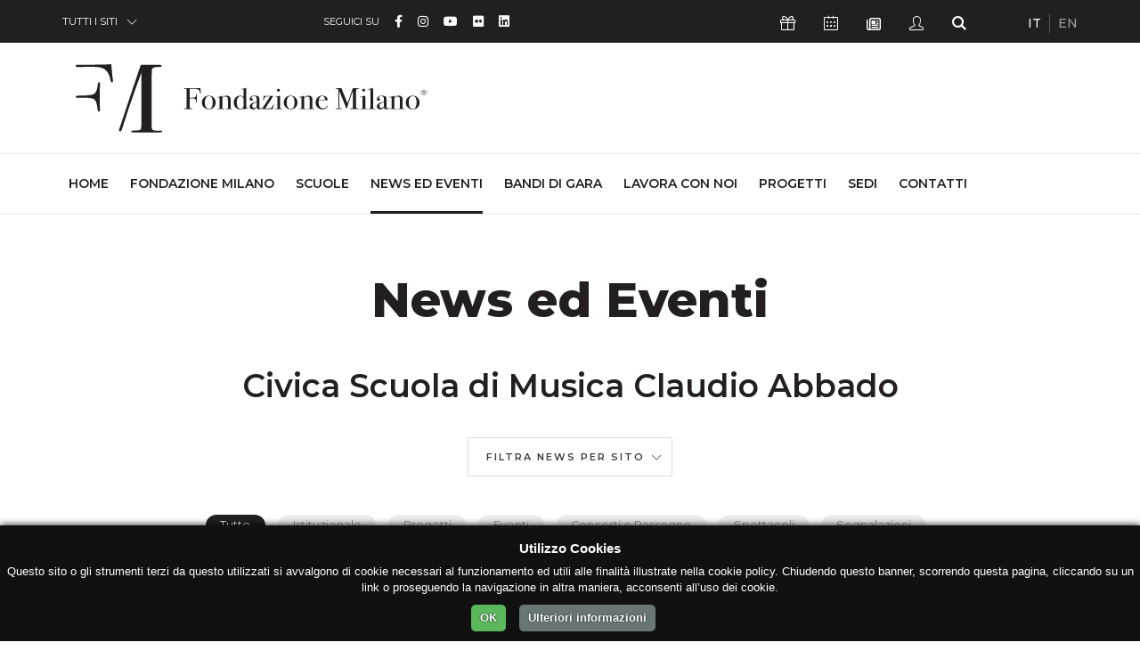

--- FILE ---
content_type: text/html; charset=UTF-8
request_url: https://fondazionemilano.eu/news/musica/p9
body_size: 11877
content:
<!DOCTYPE html>
<html lang="it">
<head>
    <meta charset="utf-8">
  <meta name="viewport" content="width=device-width, initial-scale=1, shrink-to-fit=no">

  <!-- GSuite Verification -->
  <meta name="google-site-verification" content="TavXE-9t5EdyPo04NBFylip6XtkIADeM7XmIjQ5_4NE" />

  <!-- Font -->
  <link href="https://fonts.googleapis.com/css?family=Montserrat:200,300,400,500,600,700,800,900%7cRaleway:400,700" rel="stylesheet">
  
  <!-- Bootstrap -->
  <link rel="stylesheet" href="https://fondazionemilano.eu/assets/css/bootstrap.min.css">

  <!-- Plugins Css -->
  <link rel="stylesheet" href="https://fondazionemilano.eu/assets/vendor/swiper/css/swiper.min.css">
  <link rel="stylesheet" href="https://fondazionemilano.eu/assets/vendor/animate/animate.min.css" type="text/css">
  <link rel="stylesheet" href="https://fondazionemilano.eu/assets/vendor/fancybox/css/jquery.fancybox.min.css">

  <!-- Global style (main CSS) -->
  <link rel="stylesheet" href="https://fondazionemilano.eu/assets/css/main.min.css">

  <!-- Icons -->
  
  <link href="https://fondazionemilano.eu/assets/fontawesome/css/fontawesome.min.css" rel="stylesheet">
  <link href="https://fondazionemilano.eu/assets/fontawesome/css/brands.min.css" rel="stylesheet">
  <link href="https://fondazionemilano.eu/assets/fontawesome/css/regular.min.css" rel="stylesheet">
  <link href="https://fondazionemilano.eu/assets/fontawesome/css/solid.min.css" rel="stylesheet">


  <link rel="stylesheet" href="https://fondazionemilano.eu/assets/fonts/ionicons/css/ionicons.min.css" type="text/css">

  <!-- Fav Icons -->
  <link rel="icon" type="image/png" href="/assets/favicon/favicon-96x96.png" sizes="96x96" />
  <link rel="icon" type="image/svg+xml" href="/assets/favicon/favicon.svg" />
  <link rel="shortcut icon" href="/assets/favicon/favicon.ico" />
  <link rel="apple-touch-icon" sizes="180x180" href="/assets/favicon/apple-touch-icon.png" />
  <meta name="apple-mobile-web-app-title" content="Fondazione Milano" />
  <link rel="manifest" href="/assets/favicon/site.webmanifest" />

  <!-- Scripts -->
  <script src="https://ajax.googleapis.com/ajax/libs/jquery/3.2.1/jquery.min.js" defer></script>
  <script>window.jQuery || document.write('<script src="https://fondazionemilano.eu/assets/js/jquery-3.2.1.min.js" defer><\/script>')</script>
  <script src="https://cdnjs.cloudflare.com/ajax/libs/popper.js/1.12.9/umd/popper.min.js" crossorigin="anonymous" defer></script>
  <script src="https://maxcdn.bootstrapcdn.com/bootstrap/4.0.0/js/bootstrap.min.js" crossorigin="anonymous" defer></script>

  <!-- Main JS -->
  <script src="https://fondazionemilano.eu/assets/js/jquery.main.js" defer></script>

  
  <!-- Plugins JS: Sorted A-Z -->
  <script src="https://fondazionemilano.eu/assets/vendor/adaptive-backgrounds/adaptive-backgrounds.js" defer></script>
  <script src="https://fondazionemilano.eu/assets/vendor/countdown/js/jquery.countdown.min.js" defer></script>
  <script src="https://fondazionemilano.eu/assets/vendor/sticky-kit/sticky-kit.min.js" defer></script>
  <script src="https://fondazionemilano.eu/assets/vendor/fancybox/js/jquery.fancybox.min.js" defer></script>
  <script src="https://fondazionemilano.eu/assets/vendor/flip/flip.min.js" defer></script>
  <script src="https://fondazionemilano.eu/assets/vendor/milestone-counter/jquery.countTo.js" defer></script>
  <script src="https://fondazionemilano.eu/assets/vendor/paraxify/paraxify.min.js" defer></script>
  <script src="https://fondazionemilano.eu/assets/vendor/swiper/js/swiper.min.js" defer></script>
  <script src="https://fondazionemilano.eu/assets/vendor/vide/vide.min.js" defer></script>
  <script src="https://fondazionemilano.eu/assets/vendor/viewport-checker/viewportchecker.min.js" defer></script>
  <script src="https://fondazionemilano.eu/assets/vendor/wow/wow.min.js" defer></script>

  <!-- LazyLoad JS -->
  
  <!-- Isotope -->
  <script src="https://fondazionemilano.eu/assets/vendor/isotope/isotope.min.js" defer></script>
  <script src="https://fondazionemilano.eu/assets/vendor/imagesloaded/imagesloaded.pkgd.min.js" defer></script>
 
  <!-- App JS -->
  <script src="https://fondazionemilano.eu/assets/js/boomerang.min.js" defer></script>

  <script type='text/javascript' src='//platform-api.sharethis.com/js/sharethis.js#property=5b6ac04ad5484b00116a90f3&product=custom-share-buttons' async='async'></script>

            <script src="https://fondazionemilano.eu/assets/js/a68c706b780e2180e1853e6680ed1c18.js" defer></script>
      


<!-- Google tag (gtag.js) --> 
  <script async src="https://www.googletagmanager.com/gtag/js?id=G-24L18614ZX"></script> 
  <script> window.dataLayer = window.dataLayer || []; function gtag(){dataLayer.push(arguments);} gtag('js', new Date()); gtag('config', 'G-24L18614ZX'); </script>


<title>Alta Formazione | Fondazione Milano</title><meta name="generator" content="SEOmatic">
<meta name="keywords" content="Fondazione Milano, Scuole Civiche Milano, polo universitario Milano, alta formazione artistica, formazione professionale Milano, corsi AFAM, formazione teatrale, formazione musicale, formazione linguistica, formazione cinematografica, educazione superiore">
<meta name="description" content="Fondazione Milano Scuole Civiche di Milano, è un Ente fondato e sostenuto dal Comune di Milano che opera nel campo dell&#039;Alta Formazione.">
<meta name="referrer" content="no-referrer-when-downgrade">
<meta name="robots" content="all">
<meta content="165571146830937" property="fb:profile_id">
<meta content="it" property="og:locale">
<meta content="en" property="og:locale:alternate">
<meta content="Fondazione Milano" property="og:site_name">
<meta content="website" property="og:type">
<meta content="https://fondazionemilano.eu/news/musica" property="og:url">
<meta content="Alta Formazione" property="og:title">
<meta content="Fondazione Milano Scuole Civiche di Milano, è un Ente fondato e sostenuto dal Comune di Milano che opera nel campo dell&#039;Alta Formazione." property="og:description">
<meta content="https://fondazionemilano.eu/uploads/fondazione/_1200x630_crop_center-center_82_none/fondazione-milano-contatti.jpg?mtime=1743151828" property="og:image">
<meta content="1200" property="og:image:width">
<meta content="630" property="og:image:height">
<meta content="Facciata della sede di Fondazione Milano - Scuole Civiche, situata lungo il Naviglio Grande a Milano in un edificio storico." property="og:image:alt">
<meta content="https://it.wikipedia.org/wiki/Fondazione_Milano_-_Scuole_Civiche" property="og:see_also">
<meta content="https://it.linkedin.com/school/fondazione-milano/" property="og:see_also">
<meta content="https://www.flickr.com/people/fondazionemilano/" property="og:see_also">
<meta content="https://www.youtube.com/user/FondazioneMilano" property="og:see_also">
<meta content="https://www.instagram.com/fondazione_milano" property="og:see_also">
<meta content="https://www.facebook.com/fondazione.milano" property="og:see_also">
<meta name="twitter:card" content="summary">
<meta name="twitter:creator" content="@">
<meta name="twitter:title" content="Alta Formazione">
<meta name="twitter:description" content="Fondazione Milano Scuole Civiche di Milano, è un Ente fondato e sostenuto dal Comune di Milano che opera nel campo dell&#039;Alta Formazione.">
<meta name="twitter:image" content="https://fondazionemilano.eu/uploads/fondazione/_800x800_crop_center-center_82_none/fondazione-milano-contatti.jpg?mtime=1743151828">
<meta name="twitter:image:width" content="800">
<meta name="twitter:image:height" content="800">
<meta name="twitter:image:alt" content="Facciata della sede di Fondazione Milano - Scuole Civiche, situata lungo il Naviglio Grande a Milano in un edificio storico.">
<link href="https://fondazionemilano.eu/news/musica" rel="canonical">
<link href="https://fondazionemilano.eu/" rel="home">
<link type="text/plain" href="https://fondazionemilano.eu/humans.txt" rel="author">
<link href="https://fondazionemilano.eu/en/news/musica" rel="alternate" hreflang="en">
<link href="https://fondazionemilano.eu/news/musica" rel="alternate" hreflang="x-default">
<link href="https://fondazionemilano.eu/news/musica" rel="alternate" hreflang="it"></head>

  <body>
    <noscript><div>I Javascript devono essere abilitati per la corretta visualizzazione della pagina</div></noscript>

                            
            
        
            
        
        
        
            
      
    <div id="wrapper" class="black-theme">

      
    











<header id="header">
	<a class="sr-only" href="#main">Skip to Content</a>
	<div class="top-bar text-white">
		<div class="container">
			<div class="row justify-content-between">
				<div class="col-auto col-sm-3">
					<div class="dropdown">
						<a class="dropdown-toggle" href="#" role="button" id="all-sites" data-toggle="dropdown" aria-haspopup="true" aria-expanded="false">TUTTI I SITI</a>
						<div class="dropdown-menu" aria-labelledby="all-sites">
																																											<a class="dropdown-item" href="https://fondazionemilano.eu/">FONDAZIONE MILANO</a>
																																																																											<a class="dropdown-item" href="https://cinema.fondazionemilano.eu/">CIVICA SCUOLA DI CINEMA 
LUCHINO VISCONTI</a>
																																																																											<a class="dropdown-item" href="https://lingue.fondazionemilano.eu/">CIVICA SCUOLA INTERPRETI E TRADUTTORI 
ALTIERO SPINELLI</a>
																																																																											<a class="dropdown-item" href="https://musica.fondazionemilano.eu/">CIVICA SCUOLA DI MUSICA 
CLAUDIO ABBADO</a>
																																																																											<a class="dropdown-item" href="https://teatro.fondazionemilano.eu/">CIVICA SCUOLA DI TEATRO 
PAOLO GRASSI</a>
																																																												</div>
					</div>
				</div>
				<div class="col-5 col-sm-6 col-md-4 col-lg-5 visible-md">
											
				 		
					<ul class="inline-list">
			<li>SEGUICI SU</li>
		
		      			<li class="text-md">
				<a class="fa-brands fa-facebook-f" href="https://www.facebook.com/fondazione.milano" data-toggle="tooltip" data-placement="top" title="Facebook" target="_blank">
					<span class="sr-only">Facebook</span>
				</a>
			</li>
      		      			<li class="text-md">
				<a class="fa-brands fa-instagram" href="https://www.instagram.com/fondazione_milano" data-toggle="tooltip" data-placement="top" title="Instagram" target="_blank">
					<span class="sr-only">Instagram</span>
				</a>
			</li>
      		      			<li class="text-md">
				<a class="fa-brands fa-youtube" href="https://www.youtube.com/user/FondazioneMilano" data-toggle="tooltip" data-placement="top" title="YouTube" target="_blank">
					<span class="sr-only">YouTube</span>
				</a>
			</li>
      		      			<li class="text-md">
				<a class="fa-brands fa-flickr" href="https://www.flickr.com/people/fondazionemilano/" data-toggle="tooltip" data-placement="top" title="Flickr" target="_blank">
					<span class="sr-only">Flickr</span>
				</a>
			</li>
      		      			<li class="text-md">
				<a class="fa-brands fa-linkedin" href="https://it.linkedin.com/school/fondazione-milano/" data-toggle="tooltip" data-placement="top" title="Linkedin" target="_blank">
					<span class="sr-only">Linkedin</span>
				</a>
			</li>
      		      				</ul>


				</div>
				<div class="col col-sm-9 col-md-4 col-lg-4 d-flex flex-wrap justify-content-between">
					<!-- Top Bar Nav -->
										<ul class="inline-list double-gutter">
												<li>
							<a class="icon-present-outline" href="https://dona.fondazionemilano.eu/" target="_blank" data-toggle="tooltip" data-placement="top" title="Sostienici">
								<span class="sr-only">Icona Sostienici</span>
							</a>
						</li>
												
														<li>
									<a class="icon-calendar-outline" href="https://fondazionemilano.eu/calendar" data-toggle="tooltip" data-placement="top" title="Calendario Eventi">
										<span class="sr-only">Icona Calendario Eventi</span>
									</a>
								</li>
						
						<li>
							<a class="far fa-newspaper" href="#" data-scroll-to="#footer" data-toggle="tooltip" data-placement="top" title="Newsletter">
								<span class="sr-only">Icona Newsletter</span>
							</a>
						</li>
						<li>
															<a class="icon-user-outline" href="/studenti " data-toggle="tooltip" data-placement="top" title="Studenti">
									<span class="sr-only">Icona Studenti</span>
								</a>
													</li>
						<li>
							<a class="icon-search" href="https://fondazionemilano.eu/search" data-toggle="tooltip" data-placement="top" title="Cerca">
								<span class="sr-only">Icona Cerca</span>
							</a>
						</li>
					</ul>
					
					<!-- Languages Nav -->

															
					            					    
					    					    					    
					    
            					            					    
					    					    					    
					    
            					
										<ul class="lang-list inline-list">
										    <li class="active">
					        <a href="https://fondazionemilano.eu/" hreflang="it" lang="it">
					        IT
					        </a>
					    </li>
										    <li class="">
					        <a href="https://fondazionemilano.eu/en/" hreflang="en" lang="en">
					        EN
					        </a>
					    </li>
										</ul>
					
										
									</div>
			</div>
		</div>
	</div>
	<!-- Secretary Nav -->
	<div class="bottom-bar">
		<nav class="navbar navbar-expand-lg navbar-light">
			<div class="container">
				<!-- Logo -->
                                                <a class="mobile-logo navbar-brand" href="https://fondazionemilano.eu/">
              <img src="https://fondazionemilano.eu/uploads/fondazione/loghi/logo-fondazione-milano-2.svg" alt="Fondazione Milano" loading="eager">
            </a>
                  				<button class="navbar-toggler" type="button" data-toggle="collapse" data-target="#navbarSupportedContent" aria-controls="navbarSupportedContent" aria-expanded="false" aria-label="Toggle navigation">
				<span class="navbar-toggler-icon"></span>
				</button>
				<div class="collapse navbar-collapse" id="navbarSupportedContent">
					<div class="container">
						<div class="mega-holder">
									          <a class="navbar-brand" href="https://fondazionemilano.eu/">
		            <img src="https://fondazionemilano.eu/uploads/fondazione/loghi/logo-fondazione-milano-2.svg" alt="Fondazione Milano" loading="eager">
		          </a>
		          		          						</div>
						<!-- Main Nav -->
												<ul class="navbar-nav full-width-lg-navbar">
							<li class="nav-item">
								<a class="nav-link" href="https://fondazionemilano.eu/">Home<span class="sr-only">(current)</span></a>
							</li>
																							<li class="nav-item">
									<a class="nav-link" href="https://fondazionemilano.eu/fondazione-milano">Fondazione Milano</a>
								</li>
																													<li class="nav-item">
									<a class="nav-link" href="https://fondazionemilano.eu/scuole-civiche-milano">Scuole</a>
								</li>
																													<li class="nav-item">
									<a class="nav-link active" href="https://fondazionemilano.eu/news">News ed Eventi</a>
								</li>
																													<li class="nav-item">
									<a class="nav-link" href="https://fondazionemilano.eu/bandi">Bandi di gara</a>
								</li>
																													<li class="nav-item">
									<a class="nav-link" href="https://fondazionemilano.eu/lavora-con-noi">Lavora con noi</a>
								</li>
																													<li class="nav-item">
									<a class="nav-link" href="https://fondazionemilano.eu/progetti">Progetti</a>
								</li>
																													<li class="nav-item">
									<a class="nav-link" href="https://fondazionemilano.eu/sedi">Sedi</a>
								</li>
																													<li class="nav-item">
									<a class="nav-link" href="https://fondazionemilano.eu/contatti">Contatti</a>
								</li>
																			</ul>
					</div>
				</div>
			</div>
		</nav>
	</div>
</header>

<main id="main">
    

        

<!-- Page Intro -->
<section class="slice pb-0">
  <div class="container">
    <div class="section-title text-center mb-0">
      <h2 class="h1">
      News ed Eventi
      </h2>
      <h3>Civica Scuola di Musica 
Claudio Abbado</h3>
    </div>
          <div class="dropdown dropdown--style-2 text-center">
        <a class="dropdown-toggle mt-3 btn-outline" href="#" role="button" id="all-sites" data-toggle="dropdown" aria-haspopup="true" aria-expanded="false">
          <strong>Filtra News per Sito</strong>
        </a>
        <div class="dropdown-menu mt-1" aria-labelledby="dropdownMenuButton">
          <a href="https://fondazionemilano.eu/news" class="dropdown-item">Tutte</a>
          <div class="dropdown-divider" role="presentation"></div>
                                                                  <a href="https://fondazionemilano.eu/news/fm" class="dropdown-item">Fondazione Milano</a>
                                                                                                                  <a href="https://fondazionemilano.eu/news/cinema" class="dropdown-item">Civica Scuola di Cinema <br />
Luchino Visconti</a>
                                                                                                                  <a href="https://fondazionemilano.eu/news/lingue" class="dropdown-item">Civica Scuola Interpreti e Traduttori <br />
Altiero Spinelli</a>
                                                                                                                  <a href="https://fondazionemilano.eu/news/musica" class="dropdown-item">Civica Scuola di Musica <br />
Claudio Abbado</a>
                                                                                                                  <a href="https://fondazionemilano.eu/news/teatro" class="dropdown-item">Civica Scuola di Teatro <br />
Paolo Grassi</a>
                                                                                                                  <a href="https://fondazionemilano.eu/news/lecivichefest" class="dropdown-item">Fondazione Milano</a>
                                            </div>
      </div>
      </div>
</section>
<!-- End Page Intro -->


 
  
<!-- Entries News -->
<section class="slice sct-color-1 pt-0">
  <div class="container container-lg masonry-container">
    <!-- Categories Nav -->
    <div class="row justify-content-center">
      <div class="col-lg-10">
        <div class="link-menu link-menu--style-3 mt-4 mb-5 text-center">
          <a href="https://fondazionemilano.eu/news/musica" class="mb-3 active">Tutte</a>
                    <a href="https://fondazionemilano.eu/news/musica/istituzionale" class="mb-3">Istituzionale</a>
                    <a href="https://fondazionemilano.eu/news/musica/progetti" class="mb-3">Progetti</a>
                    <a href="https://fondazionemilano.eu/news/musica/eventi" class="mb-3">Eventi</a>
                    <a href="https://fondazionemilano.eu/news/musica/concerti-e-rassegne" class="mb-3">Concerti e Rassegne</a>
                    <a href="https://fondazionemilano.eu/news/musica/spettacoli" class="mb-3">Spettacoli</a>
                    <a href="https://fondazionemilano.eu/news/musica/segnalazioni" class="mb-3">Segnalazioni</a>
                    <a href="https://fondazionemilano.eu/news/musica/seminari" class="mb-3">Seminari</a>
                    <a href="https://fondazionemilano.eu/news/musica/masterclass" class="mb-3">Masterclass</a>
                    <a href="https://fondazionemilano.eu/news/musica/incontri" class="mb-3">Incontri</a>
                    <a href="https://fondazionemilano.eu/news/musica/corsi" class="mb-3">Corsi</a>
                    <a href="https://fondazionemilano.eu/news/musica/orientamento" class="mb-3">Orientamento</a>
                    <a href="https://fondazionemilano.eu/news/musica/premi" class="mb-3">Premi</a>
                    <a href="https://fondazionemilano.eu/news/musica/bandi-e-opportunità" class="mb-3">Bandi e Opportunità</a>
                    <a href="https://fondazionemilano.eu/news/musica/concorsi" class="mb-3">Concorsi</a>
                    <a href="https://fondazionemilano.eu/news/musica/concorso-nazionale" class="mb-3">Concorso nazionale</a>
                  </div>
      </div>
    </div>
    <!-- End Categories Nav -->
    <!-- Grid News -->
    <div class="row masonry cols-xs-space cols-sm-space cols-md-space">
  <!-- Entries News -->
      <div class="masonry-item col-sm-6 col-md-4 col-lg-4">
    <!-- Card News -->
    <div class="card z-depth-1-top border-0">
      

                        <div class="card-image">
          <div class="view view-first">
              <a href="https://fondazionemilano.eu/news/luca-tiberini-ex-allievo-irmus-è-diventato-consulente-rai" title="Luca Tiberini, ex allievo IRMus, è diventato consulente RAI">
                  <img src="https://musica.fondazionemilano.eu/uploads/news/_imageBig/Luca-Tiberini.jpg" alt="Luca Tiberini">
              </a>
          </div>
      </div>
            
<div class="card-body">
      <span class="mb-3">
                        <a href="https://fondazionemilano.eu/news/musica" class="badge bg-red text-uppercase">
                  </a><a href="https://fondazionemilano.eu/news/musica"><small> Civica Scuola di Musica 
Claudio Abbado</small></a>
    </span>
    <div class="clearfix">
    <time class="d-block mb-3" datetime="2024-12-13">
    <span class="text-sm c-gray-light ls-1 strong-300">13/12/2024</span>
    </time>
  </div>
  <h3 class="heading heading-4 strong-500">
  <a href="https://fondazionemilano.eu/news/luca-tiberini-ex-allievo-irmus-è-diventato-consulente-rai" title="Luca Tiberini, ex allievo IRMus, è diventato consulente RAI">Luca Tiberini, ex allievo IRMus, è diventato consulente RAI</a>
  </h3>
      <p class="c-gray-dark strong-500">sede di Milano</p>
        <div class="excerpt">
      <p>Istituto di Ricerca Musicale (IRMus) della Civica Scuola di Musica Claudio Abbado</p>
    </div>
    <a href="https://fondazionemilano.eu/news/luca-tiberini-ex-allievo-irmus-è-diventato-consulente-rai" class="link link-sm link--bb" title="Luca Tiberini, ex allievo IRMus, è diventato consulente RAI">CONTINUA</a>
</div>
<div class="card-footer border-top pt-3 pb-3">
  <div class="row align-items-center">
    <div class="col-12">
              <i class="text-sm c-gray-light fa fa-tags"></i>
          <ul class="inline-links inline-links--style-2">
                    <li>
                          <a href="https://fondazionemilano.eu/news/premi" title="Premi">
                PREMI
              </a>
                      </li>
                    </ul>
                  </div>
  </div>
</div>
    </div>
    <!-- End Card News -->
  </div>
      <div class="masonry-item col-sm-6 col-md-4 col-lg-4">
    <!-- Card News -->
    <div class="card z-depth-1-top border-0">
      

                        <div class="card-image">
          <div class="view view-first">
              <a href="https://fondazionemilano.eu/news/21-dicembre-2022-al-via-la-xx-edizione-con-gli-incontri-musicali-con-lorchestra-barocca-al-castello-sforzesco" title="21 dicembre 2024 - Al via la XX edizione degli Incontri Musicali con l&#039;Orchestra Barocca al Castello Sforzesco">
                  <img src="https://musica.fondazionemilano.eu/uploads/news/_imageBig/53033602098_83fcd87c0d_b.jpg" alt="53033602098 83fcd87c0d b">
              </a>
          </div>
      </div>
            
<div class="card-body">
      <span class="mb-3">
                        <a href="https://fondazionemilano.eu/news/musica" class="badge bg-red text-uppercase">
                  </a><a href="https://fondazionemilano.eu/news/musica"><small> Civica Scuola di Musica 
Claudio Abbado</small></a>
    </span>
    <div class="clearfix">
    <time class="d-block mb-3" datetime="2024-12-12">
    <span class="text-sm c-gray-light ls-1 strong-300">12/12/2024</span>
    </time>
  </div>
  <h3 class="heading heading-4 strong-500">
  <a href="https://fondazionemilano.eu/news/21-dicembre-2022-al-via-la-xx-edizione-con-gli-incontri-musicali-con-lorchestra-barocca-al-castello-sforzesco" title="21 dicembre 2024 - Al via la XX edizione degli Incontri Musicali con l&#039;Orchestra Barocca al Castello Sforzesco">21 dicembre 2024 - Al via la XX edizione degli Incontri Musicali con l&#039;Orchestra Barocca al Castello Sforzesco</a>
  </h3>
      <p class="c-gray-dark strong-500">Harps from the Renaissance!</p>
        <div class="excerpt">
      <p>ingresso libero fino a esaurimento posti; entrata dal Cortile della Rocchetta; distribuzione tagliandi d&#039;accesso a partire dalle ore 15.00</p>
    </div>
    <a href="https://fondazionemilano.eu/news/21-dicembre-2022-al-via-la-xx-edizione-con-gli-incontri-musicali-con-lorchestra-barocca-al-castello-sforzesco" class="link link-sm link--bb" title="21 dicembre 2024 - Al via la XX edizione degli Incontri Musicali con l&#039;Orchestra Barocca al Castello Sforzesco">CONTINUA</a>
</div>
<div class="card-footer border-top pt-3 pb-3">
  <div class="row align-items-center">
    <div class="col-12">
              <i class="text-sm c-gray-light fa fa-tags"></i>
          <ul class="inline-links inline-links--style-2">
                    <li>
                          <a href="https://fondazionemilano.eu/news/concerti-e-rassegne" title="Concerti e Rassegne">
                CONCERTI E RASSEGNE
              </a>
                      </li>
                    </ul>
                  </div>
  </div>
</div>
    </div>
    <!-- End Card News -->
  </div>
      <div class="masonry-item col-sm-6 col-md-4 col-lg-4">
    <!-- Card News -->
    <div class="card z-depth-1-top border-0">
      

                        <div class="card-image">
          <div class="view view-first">
              <a href="https://fondazionemilano.eu/news/bermudo-days" title="Bermudo Days 19/21 dicembre - Giornate di studio - Villa Simonetta e Castello Sforzesco">
                  <img src="https://musica.fondazionemilano.eu/uploads/news/_imageBig/Immagine-Castello_2024-11-05-171806.jpg" alt="Immagine Castello">
              </a>
          </div>
      </div>
            
<div class="card-body">
      <span class="mb-3">
                        <a href="https://fondazionemilano.eu/news/musica" class="badge bg-red text-uppercase">
                  </a><a href="https://fondazionemilano.eu/news/musica"><small> Civica Scuola di Musica 
Claudio Abbado</small></a>
    </span>
    <div class="clearfix">
    <time class="d-block mb-3" datetime="2024-12-10">
    <span class="text-sm c-gray-light ls-1 strong-300">10/12/2024</span>
    </time>
  </div>
  <h3 class="heading heading-4 strong-500">
  <a href="https://fondazionemilano.eu/news/bermudo-days" title="Bermudo Days 19/21 dicembre - Giornate di studio - Villa Simonetta e Castello Sforzesco">Bermudo Days 19/21 dicembre - Giornate di studio - Villa Simonetta e Castello Sforzesco</a>
  </h3>
      <p class="c-gray-dark strong-500">The Renaissance harp: this unknown single lady</p>
        <div class="excerpt">
      <p>ingresso libero alle giornate di studio e al concerto finale previa iscrizione a.bisanti@fondazionemilano.eu</p>
    </div>
    <a href="https://fondazionemilano.eu/news/bermudo-days" class="link link-sm link--bb" title="Bermudo Days 19/21 dicembre - Giornate di studio - Villa Simonetta e Castello Sforzesco">CONTINUA</a>
</div>
<div class="card-footer border-top pt-3 pb-3">
  <div class="row align-items-center">
    <div class="col-12">
              <i class="text-sm c-gray-light fa fa-tags"></i>
          <ul class="inline-links inline-links--style-2">
                    <li>
                          <a href="https://fondazionemilano.eu/news/seminari" title="Seminari">
                SEMINARI
              </a>
                      </li>
                    </ul>
                  </div>
  </div>
</div>
    </div>
    <!-- End Card News -->
  </div>
      <div class="masonry-item col-sm-6 col-md-4 col-lg-4">
    <!-- Card News -->
    <div class="card z-depth-1-top border-0">
      

                        <div class="card-image">
          <div class="view view-first">
              <a href="https://fondazionemilano.eu/news/17-dicembre-from-the-east-rassegna-isole-di-suono" title="17 dicembre From the East - rassegna Isole di suono">
                  <img src="https://musica.fondazionemilano.eu/uploads/news/_imageBig/Foto-chitarre-Isole.jpg" alt="Foto chitarre Isole">
              </a>
          </div>
      </div>
            
<div class="card-body">
      <span class="mb-3">
                        <a href="https://fondazionemilano.eu/news/musica" class="badge bg-red text-uppercase">
                  </a><a href="https://fondazionemilano.eu/news/musica"><small> Civica Scuola di Musica 
Claudio Abbado</small></a>
    </span>
    <div class="clearfix">
    <time class="d-block mb-3" datetime="2024-12-08">
    <span class="text-sm c-gray-light ls-1 strong-300">08/12/2024</span>
    </time>
  </div>
  <h3 class="heading heading-4 strong-500">
  <a href="https://fondazionemilano.eu/news/17-dicembre-from-the-east-rassegna-isole-di-suono" title="17 dicembre From the East - rassegna Isole di suono">17 dicembre From the East - rassegna Isole di suono</a>
  </h3>
      <p class="c-gray-dark strong-500">rassegna musicale con gli studenti della Civica Scuola di Musica Claudio Abbado - Auditorium Lattuada</p>
        <div class="excerpt">
      <p>prossimo concerto 28 gennaio - con i Civici Corsi di Jazz</p>
    </div>
    <a href="https://fondazionemilano.eu/news/17-dicembre-from-the-east-rassegna-isole-di-suono" class="link link-sm link--bb" title="17 dicembre From the East - rassegna Isole di suono">CONTINUA</a>
</div>
<div class="card-footer border-top pt-3 pb-3">
  <div class="row align-items-center">
    <div class="col-12">
              <i class="text-sm c-gray-light fa fa-tags"></i>
          <ul class="inline-links inline-links--style-2">
                    <li>
                          <a href="https://fondazionemilano.eu/news/concerti-e-rassegne" title="Concerti e Rassegne">
                CONCERTI E RASSEGNE
              </a>
                      </li>
                    </ul>
                  </div>
  </div>
</div>
    </div>
    <!-- End Card News -->
  </div>
      <div class="masonry-item col-sm-6 col-md-4 col-lg-4">
    <!-- Card News -->
    <div class="card z-depth-1-top border-0">
      

                        <div class="card-image">
          <div class="view view-first">
              <a href="https://fondazionemilano.eu/news/13-dicembre-lecture-di-simon-steen-andersen" title="13 dicembre - Lecture di   Simon Steen-Andersen">
                  <img src="https://musica.fondazionemilano.eu/uploads/news/_imageBig/Simon_Steen_Dndersen_clars_svankjaer_5744_5.jpg" alt="Simon Steen Dndersen clars svankjaer 5744 5">
              </a>
          </div>
      </div>
            
<div class="card-body">
      <span class="mb-3">
                        <a href="https://fondazionemilano.eu/news/musica" class="badge bg-red text-uppercase">
                  </a><a href="https://fondazionemilano.eu/news/musica"><small> Civica Scuola di Musica 
Claudio Abbado</small></a>
    </span>
    <div class="clearfix">
    <time class="d-block mb-3" datetime="2024-11-30">
    <span class="text-sm c-gray-light ls-1 strong-300">30/11/2024</span>
    </time>
  </div>
  <h3 class="heading heading-4 strong-500">
  <a href="https://fondazionemilano.eu/news/13-dicembre-lecture-di-simon-steen-andersen" title="13 dicembre - Lecture di   Simon Steen-Andersen">13 dicembre - Lecture di   Simon Steen-Andersen</a>
  </h3>
      <p class="c-gray-dark strong-500">Un approccio musicale al lavoro multimediale e transdisciplinare</p>
        <div class="excerpt">
      <p>a Villa Simonetta</p>
    </div>
    <a href="https://fondazionemilano.eu/news/13-dicembre-lecture-di-simon-steen-andersen" class="link link-sm link--bb" title="13 dicembre - Lecture di   Simon Steen-Andersen">CONTINUA</a>
</div>
<div class="card-footer border-top pt-3 pb-3">
  <div class="row align-items-center">
    <div class="col-12">
              <i class="text-sm c-gray-light fa fa-tags"></i>
          <ul class="inline-links inline-links--style-2">
                    <li>
                          <a href="https://fondazionemilano.eu/news/seminari" title="Seminari">
                SEMINARI
              </a>
                      </li>
                    </ul>
                  </div>
  </div>
</div>
    </div>
    <!-- End Card News -->
  </div>
      <div class="masonry-item col-sm-6 col-md-4 col-lg-4">
    <!-- Card News -->
    <div class="card z-depth-1-top border-0">
      

                        <div class="card-image">
          <div class="view view-first">
              <a href="https://fondazionemilano.eu/news/en-natus-est-emmanuel-14-dicembre-parole-e-musica-in-avvento-in-collaborazione-con-società-del-quartetto-di-milano" title="14 dicembre, En natus est Emmanuel, Il Natale nella musica rinascimentale europea - Parole e Musica in Avvento - in collaborazione con Società del Quartetto di Milano">
                  <img src="https://musica.fondazionemilano.eu/uploads/news/_imageBig/Notturni_1luglio_B-0199.jpg" alt="Notturni 1luglio B 0199">
              </a>
          </div>
      </div>
            
<div class="card-body">
      <span class="mb-3">
                        <a href="https://fondazionemilano.eu/news/musica" class="badge bg-red text-uppercase">
                  </a><a href="https://fondazionemilano.eu/news/musica"><small> Civica Scuola di Musica 
Claudio Abbado</small></a>
    </span>
    <div class="clearfix">
    <time class="d-block mb-3" datetime="2024-11-26">
    <span class="text-sm c-gray-light ls-1 strong-300">26/11/2024</span>
    </time>
  </div>
  <h3 class="heading heading-4 strong-500">
  <a href="https://fondazionemilano.eu/news/en-natus-est-emmanuel-14-dicembre-parole-e-musica-in-avvento-in-collaborazione-con-società-del-quartetto-di-milano" title="14 dicembre, En natus est Emmanuel, Il Natale nella musica rinascimentale europea - Parole e Musica in Avvento - in collaborazione con Società del Quartetto di Milano">14 dicembre, En natus est Emmanuel, Il Natale nella musica rinascimentale europea - Parole e Musica in Avvento - in collaborazione con Società del Quartetto di Milano</a>
  </h3>
      <p class="c-gray-dark strong-500">Consort di Traverse Rinascimentali della Civica Scuola di Musica Claudio Abbado di Milano - Chiara Rebaudo, soprano</p>
        <div class="excerpt">
      <p>Basilica di San Satiro, MI, ingresso libero - ore 16.30</p>
    </div>
    <a href="https://fondazionemilano.eu/news/en-natus-est-emmanuel-14-dicembre-parole-e-musica-in-avvento-in-collaborazione-con-società-del-quartetto-di-milano" class="link link-sm link--bb" title="14 dicembre, En natus est Emmanuel, Il Natale nella musica rinascimentale europea - Parole e Musica in Avvento - in collaborazione con Società del Quartetto di Milano">CONTINUA</a>
</div>
<div class="card-footer border-top pt-3 pb-3">
  <div class="row align-items-center">
    <div class="col-12">
              <i class="text-sm c-gray-light fa fa-tags"></i>
          <ul class="inline-links inline-links--style-2">
                    <li>
                          <a href="https://fondazionemilano.eu/news/concerti-e-rassegne" title="Concerti e Rassegne">
                CONCERTI E RASSEGNE
              </a>
                      </li>
                    </ul>
                  </div>
  </div>
</div>
    </div>
    <!-- End Card News -->
  </div>
      <div class="masonry-item col-sm-6 col-md-4 col-lg-4">
    <!-- Card News -->
    <div class="card z-depth-1-top border-0">
      

                        <div class="card-image">
          <div class="view view-first">
              <a href="https://fondazionemilano.eu/news/spes-in-misericordia-30-novembre-parole-e-musica-in-avvento-in-collaborazione-con-società-del-quartetto-di-milano" title="Spes in misericordia, 30 novembre Parole e Musica in Avvento - in collaborazione con Società del Quartetto di Milano">
                  <img src="https://musica.fondazionemilano.eu/uploads/news/_imageBig/San-Satiro_2024-11-12-175211.jpg" alt="San Satiro">
              </a>
          </div>
      </div>
            
<div class="card-body">
      <span class="mb-3">
                        <a href="https://fondazionemilano.eu/news/musica" class="badge bg-red text-uppercase">
                  </a><a href="https://fondazionemilano.eu/news/musica"><small> Civica Scuola di Musica 
Claudio Abbado</small></a>
    </span>
    <div class="clearfix">
    <time class="d-block mb-3" datetime="2024-11-20">
    <span class="text-sm c-gray-light ls-1 strong-300">20/11/2024</span>
    </time>
  </div>
  <h3 class="heading heading-4 strong-500">
  <a href="https://fondazionemilano.eu/news/spes-in-misericordia-30-novembre-parole-e-musica-in-avvento-in-collaborazione-con-società-del-quartetto-di-milano" title="Spes in misericordia, 30 novembre Parole e Musica in Avvento - in collaborazione con Società del Quartetto di Milano">Spes in misericordia, 30 novembre Parole e Musica in Avvento - in collaborazione con Società del Quartetto di Milano</a>
  </h3>
      <p class="c-gray-dark strong-500">Ensemble Audi Filia - Schola Gregoriana della Civica Scuola di Musica Claudio Abbado</p>
        <div class="excerpt">
      <p>Basilica di San Satiro, MI, ingresso libero - ore 16.30</p>
    </div>
    <a href="https://fondazionemilano.eu/news/spes-in-misericordia-30-novembre-parole-e-musica-in-avvento-in-collaborazione-con-società-del-quartetto-di-milano" class="link link-sm link--bb" title="Spes in misericordia, 30 novembre Parole e Musica in Avvento - in collaborazione con Società del Quartetto di Milano">CONTINUA</a>
</div>
<div class="card-footer border-top pt-3 pb-3">
  <div class="row align-items-center">
    <div class="col-12">
              <i class="text-sm c-gray-light fa fa-tags"></i>
          <ul class="inline-links inline-links--style-2">
                    <li>
                          <a href="https://fondazionemilano.eu/news/concerti-e-rassegne" title="Concerti e Rassegne">
                CONCERTI E RASSEGNE
              </a>
                      </li>
                    </ul>
                  </div>
  </div>
</div>
    </div>
    <!-- End Card News -->
  </div>
      <div class="masonry-item col-sm-6 col-md-4 col-lg-4">
    <!-- Card News -->
    <div class="card z-depth-1-top border-0">
      

                        <div class="card-image">
          <div class="view view-first">
              <a href="https://fondazionemilano.eu/news/30-novembre-premio-fellegara-2024-allarchivio-di-stato-di-milano" title="30 novembre - Premio Fellegara 2024 all&#039;Archivio di Stato di Milano">
                  <img src="https://musica.fondazionemilano.eu/uploads/news/_imageBig/Vittorio-Fellegara-foto-Boston-per-Nomus_edited.jpg" alt="Vittorio Fellegara foto Boston per Nomus edited">
              </a>
          </div>
      </div>
            
<div class="card-body">
      <span class="mb-3">
                        <a href="https://fondazionemilano.eu/news/musica" class="badge bg-red text-uppercase">
                  </a><a href="https://fondazionemilano.eu/news/musica"><small> Civica Scuola di Musica 
Claudio Abbado</small></a>
    </span>
    <div class="clearfix">
    <time class="d-block mb-3" datetime="2024-11-16">
    <span class="text-sm c-gray-light ls-1 strong-300">16/11/2024</span>
    </time>
  </div>
  <h3 class="heading heading-4 strong-500">
  <a href="https://fondazionemilano.eu/news/30-novembre-premio-fellegara-2024-allarchivio-di-stato-di-milano" title="30 novembre - Premio Fellegara 2024 all&#039;Archivio di Stato di Milano">30 novembre - Premio Fellegara 2024 all&#039;Archivio di Stato di Milano</a>
  </h3>
      <p class="c-gray-dark strong-500">con la partecipazione degli allievi della Civica Scuola di Musica Claudio Abbado</p>
        <div class="excerpt">
      <p>a cura di Nomus associazione culturale</p>
    </div>
    <a href="https://fondazionemilano.eu/news/30-novembre-premio-fellegara-2024-allarchivio-di-stato-di-milano" class="link link-sm link--bb" title="30 novembre - Premio Fellegara 2024 all&#039;Archivio di Stato di Milano">CONTINUA</a>
</div>
<div class="card-footer border-top pt-3 pb-3">
  <div class="row align-items-center">
    <div class="col-12">
              <i class="text-sm c-gray-light fa fa-tags"></i>
          <ul class="inline-links inline-links--style-2">
                    <li>
                          <a href="https://fondazionemilano.eu/news/concerti-e-rassegne" title="Concerti e Rassegne">
                CONCERTI E RASSEGNE
              </a>
                      </li>
                    </ul>
                  </div>
  </div>
</div>
    </div>
    <!-- End Card News -->
  </div>
      <div class="masonry-item col-sm-6 col-md-4 col-lg-4">
    <!-- Card News -->
    <div class="card z-depth-1-top border-0">
      

                        <div class="card-image">
          <div class="view view-first">
              <a href="https://fondazionemilano.eu/news/dal-14-dicembre-le-percussioni-nel-periodo-medievale-rinascimentale-e-barocco" title="Dal 14 dicembre - Le percussioni nel periodo medievale, rinascimentale e barocco - Scadenza iscrizioni 25 novembre">
                  <img src="https://musica.fondazionemilano.eu/uploads/news/_imageBig/Notturni_1luglio_-0447.jpg" alt="Notturni 1luglio 0447">
              </a>
          </div>
      </div>
            
<div class="card-body">
      <span class="mb-3">
                        <a href="https://fondazionemilano.eu/news/musica" class="badge bg-red text-uppercase">
                  </a><a href="https://fondazionemilano.eu/news/musica"><small> Civica Scuola di Musica 
Claudio Abbado</small></a>
    </span>
    <div class="clearfix">
    <time class="d-block mb-3" datetime="2024-11-07">
    <span class="text-sm c-gray-light ls-1 strong-300">07/11/2024</span>
    </time>
  </div>
  <h3 class="heading heading-4 strong-500">
  <a href="https://fondazionemilano.eu/news/dal-14-dicembre-le-percussioni-nel-periodo-medievale-rinascimentale-e-barocco" title="Dal 14 dicembre - Le percussioni nel periodo medievale, rinascimentale e barocco - Scadenza iscrizioni 25 novembre">Dal 14 dicembre - Le percussioni nel periodo medievale, rinascimentale e barocco - Scadenza iscrizioni 25 novembre</a>
  </h3>
      <p class="c-gray-dark strong-500">Due seminari  sulle percussioni storiche a cura di Lorenzo D’Erasmo</p>
        <div class="excerpt">
      <p>Corso introduttivo - corso avanzato per  percussionisti</p>
    </div>
    <a href="https://fondazionemilano.eu/news/dal-14-dicembre-le-percussioni-nel-periodo-medievale-rinascimentale-e-barocco" class="link link-sm link--bb" title="Dal 14 dicembre - Le percussioni nel periodo medievale, rinascimentale e barocco - Scadenza iscrizioni 25 novembre">CONTINUA</a>
</div>
<div class="card-footer border-top pt-3 pb-3">
  <div class="row align-items-center">
    <div class="col-12">
              <i class="text-sm c-gray-light fa fa-tags"></i>
          <ul class="inline-links inline-links--style-2">
                    <li>
                          <a href="https://fondazionemilano.eu/news/seminari" title="Seminari">
                SEMINARI
              </a>
                      </li>
                    </ul>
                  </div>
  </div>
</div>
    </div>
    <!-- End Card News -->
  </div>
      <div class="masonry-item col-sm-6 col-md-4 col-lg-4">
    <!-- Card News -->
    <div class="card z-depth-1-top border-0">
      

                        <div class="card-image">
          <div class="view view-first">
              <a href="https://fondazionemilano.eu/news/dal-12-novembre-al-teatro-litta-uno-nessuno-e-centomila" title="Dal 12 al 22 novembre  al Teatro Litta - ﻿Uno, nessuno e centomila - ore 20.30">
                  <img src="https://musica.fondazionemilano.eu/uploads/news/_imageBig/Litta-Pirandello.jpg" alt="Litta Pirandello">
              </a>
          </div>
      </div>
            
<div class="card-body">
      <span class="mb-3">
                        <a href="https://fondazionemilano.eu/news/musica" class="badge bg-red text-uppercase">
                  </a><a href="https://fondazionemilano.eu/news/musica"><small> Civica Scuola di Musica 
Claudio Abbado</small></a>
    </span>
    <div class="clearfix">
    <time class="d-block mb-3" datetime="2024-11-05">
    <span class="text-sm c-gray-light ls-1 strong-300">05/11/2024</span>
    </time>
  </div>
  <h3 class="heading heading-4 strong-500">
  <a href="https://fondazionemilano.eu/news/dal-12-novembre-al-teatro-litta-uno-nessuno-e-centomila" title="Dal 12 al 22 novembre  al Teatro Litta - ﻿Uno, nessuno e centomila - ore 20.30">Dal 12 al 22 novembre  al Teatro Litta - ﻿Uno, nessuno e centomila - ore 20.30</a>
  </h3>
      <p class="c-gray-dark strong-500">musiche originali realizzate da Filippo Ferrari, Alessandro Papaianni, Pietro Rodeghiero, studenti  della Civica Scuola di Musica Claudio Abbado del corso di composizione (IRMus)</p>
        <div class="excerpt">
      <p>Promo 11 € per allievi e personale delle Scuole Civiche di Milano</p>
    </div>
    <a href="https://fondazionemilano.eu/news/dal-12-novembre-al-teatro-litta-uno-nessuno-e-centomila" class="link link-sm link--bb" title="Dal 12 al 22 novembre  al Teatro Litta - ﻿Uno, nessuno e centomila - ore 20.30">CONTINUA</a>
</div>
<div class="card-footer border-top pt-3 pb-3">
  <div class="row align-items-center">
    <div class="col-12">
              <i class="text-sm c-gray-light fa fa-tags"></i>
          <ul class="inline-links inline-links--style-2">
                    <li>
                          <a href="https://fondazionemilano.eu/news/progetti" title="Progetti">
                PROGETTI
              </a>
                      </li>
                    </ul>
                  </div>
  </div>
</div>
    </div>
    <!-- End Card News -->
  </div>
      <div class="masonry-item col-sm-6 col-md-4 col-lg-4">
    <!-- Card News -->
    <div class="card z-depth-1-top border-0">
      

                        <div class="card-image">
          <div class="view view-first">
              <a href="https://fondazionemilano.eu/news/collaborazione-tra-aima-e-cem-centro-di-educazione-musicale" title="Collaborazione tra AIMA e CEM - Centro di Educazione Musicale">
                  <img src="https://musica.fondazionemilano.eu/uploads/news/_imageBig/21_DSC9140_marcodavolio.jpg" alt="21 DSC9140 marcodavolio">
              </a>
          </div>
      </div>
            
<div class="card-body">
      <span class="mb-3">
                        <a href="https://fondazionemilano.eu/news/musica" class="badge bg-red text-uppercase">
                  </a><a href="https://fondazionemilano.eu/news/musica"><small> Civica Scuola di Musica 
Claudio Abbado</small></a>
    </span>
    <div class="clearfix">
    <time class="d-block mb-3" datetime="2024-11-02">
    <span class="text-sm c-gray-light ls-1 strong-300">02/11/2024</span>
    </time>
  </div>
  <h3 class="heading heading-4 strong-500">
  <a href="https://fondazionemilano.eu/news/collaborazione-tra-aima-e-cem-centro-di-educazione-musicale" title="Collaborazione tra AIMA e CEM - Centro di Educazione Musicale">Collaborazione tra AIMA e CEM - Centro di Educazione Musicale</a>
  </h3>
      <p class="c-gray-dark strong-500">Raduni di musica da camera dei Cambristi</p>
        <div class="excerpt">
      <p>Stagione 2024 - 2025 - dal 10 novembre</p>
    </div>
    <a href="https://fondazionemilano.eu/news/collaborazione-tra-aima-e-cem-centro-di-educazione-musicale" class="link link-sm link--bb" title="Collaborazione tra AIMA e CEM - Centro di Educazione Musicale">CONTINUA</a>
</div>
<div class="card-footer border-top pt-3 pb-3">
  <div class="row align-items-center">
    <div class="col-12">
              <i class="text-sm c-gray-light fa fa-tags"></i>
          <ul class="inline-links inline-links--style-2">
                    <li>
                          <a href="https://fondazionemilano.eu/news/progetti" title="Progetti">
                PROGETTI
              </a>
                      </li>
                    </ul>
                  </div>
  </div>
</div>
    </div>
    <!-- End Card News -->
  </div>
      <div class="masonry-item col-sm-6 col-md-4 col-lg-4">
    <!-- Card News -->
    <div class="card z-depth-1-top border-0">
      

                        <div class="card-image">
          <div class="view view-first">
              <a href="https://fondazionemilano.eu/news/due-dentro-ad-un-foco-storie-di-pietra-17-novembre-2024-ore-11-00" title="DUE DENTRO ﻿﻿AD UN FOCO - STORIE DI PIETRA - 17 novembre 2024 ore 11.00">
                  <img src="https://musica.fondazionemilano.eu/uploads/news/_imageBig/17-novembre-2024-Due-dentro-a-dun-foco.jpg" alt="17 novembre 2024 Due dentro a dun foco">
              </a>
          </div>
      </div>
            
<div class="card-body">
      <span class="mb-3">
                        <a href="https://fondazionemilano.eu/news/musica" class="badge bg-red text-uppercase">
                  </a><a href="https://fondazionemilano.eu/news/musica"><small> Civica Scuola di Musica 
Claudio Abbado</small></a>
    </span>
    <div class="clearfix">
    <time class="d-block mb-3" datetime="2024-11-01">
    <span class="text-sm c-gray-light ls-1 strong-300">01/11/2024</span>
    </time>
  </div>
  <h3 class="heading heading-4 strong-500">
  <a href="https://fondazionemilano.eu/news/due-dentro-ad-un-foco-storie-di-pietra-17-novembre-2024-ore-11-00" title="DUE DENTRO ﻿﻿AD UN FOCO - STORIE DI PIETRA - 17 novembre 2024 ore 11.00">DUE DENTRO ﻿﻿AD UN FOCO - STORIE DI PIETRA - 17 novembre 2024 ore 11.00</a>
  </h3>
      <p class="c-gray-dark strong-500">Percorso urbano sulle tracce delle pietre d’inciampo ﻿﻿con la partecipazione degli studenti della Civica Scuola di Musica Claudio Abbado</p>
        <div class="excerpt">
      <p>progetto narrativo di Rosario Tedesco; ﻿da un’idea di Rossella Tansini</p>
    </div>
    <a href="https://fondazionemilano.eu/news/due-dentro-ad-un-foco-storie-di-pietra-17-novembre-2024-ore-11-00" class="link link-sm link--bb" title="DUE DENTRO ﻿﻿AD UN FOCO - STORIE DI PIETRA - 17 novembre 2024 ore 11.00">CONTINUA</a>
</div>
<div class="card-footer border-top pt-3 pb-3">
  <div class="row align-items-center">
    <div class="col-12">
              <i class="text-sm c-gray-light fa fa-tags"></i>
          <ul class="inline-links inline-links--style-2">
                    <li>
                          <a href="https://fondazionemilano.eu/news/progetti" title="Progetti">
                PROGETTI
              </a>
                      </li>
                    </ul>
                  </div>
  </div>
</div>
    </div>
    <!-- End Card News -->
  </div>
      <div class="masonry-item col-sm-6 col-md-4 col-lg-4">
    <!-- Card News -->
    <div class="card z-depth-1-top border-0">
      

                        <div class="card-image">
          <div class="view view-first">
              <a href="https://fondazionemilano.eu/news/convergenze-sonore-ii-edizione-concerti-nella-zona-del-municipio-8" title="Convergenze sonore II edizione - Concerti nella zona del Municipio 8">
                  <img src="https://musica.fondazionemilano.eu/uploads/news/_imageBig/CONVERGENZE-SONORE-2024-yesmilano.jpg" alt="CONVERGENZE SONORE 2024 yesmilano">
              </a>
          </div>
      </div>
            
<div class="card-body">
      <span class="mb-3">
                        <a href="https://fondazionemilano.eu/news/musica" class="badge bg-red text-uppercase">
                  </a><a href="https://fondazionemilano.eu/news/musica"><small> Civica Scuola di Musica 
Claudio Abbado</small></a>
    </span>
    <div class="clearfix">
    <time class="d-block mb-3" datetime="2024-10-25">
    <span class="text-sm c-gray-light ls-1 strong-300">25/10/2024</span>
    </time>
  </div>
  <h3 class="heading heading-4 strong-500">
  <a href="https://fondazionemilano.eu/news/convergenze-sonore-ii-edizione-concerti-nella-zona-del-municipio-8" title="Convergenze sonore II edizione - Concerti nella zona del Municipio 8">Convergenze sonore II edizione - Concerti nella zona del Municipio 8</a>
  </h3>
      <p class="c-gray-dark strong-500">1 luglio - 30 ottobre 2024</p>
        <div class="excerpt">
      <p>La rassegna musicale Convergenze Sonore, curata dalla Civica Scuola di Musica Claudio Abbado - Fondazione Milano, intende valorizzare attraverso la musica il patrimonio culturale e artistico in una delle zone più ampie e popolose del Comune di Milano: il Municipio 8</p>
    </div>
    <a href="https://fondazionemilano.eu/news/convergenze-sonore-ii-edizione-concerti-nella-zona-del-municipio-8" class="link link-sm link--bb" title="Convergenze sonore II edizione - Concerti nella zona del Municipio 8">CONTINUA</a>
</div>
<div class="card-footer border-top pt-3 pb-3">
  <div class="row align-items-center">
    <div class="col-12">
              <i class="text-sm c-gray-light fa fa-tags"></i>
          <ul class="inline-links inline-links--style-2">
                    <li>
                          <a href="https://fondazionemilano.eu/news/eventi" title="Eventi">
                EVENTI
              </a>
                      </li>
                                  <li>
                          <a href="https://fondazionemilano.eu/news/concerti-e-rassegne" title="Concerti e Rassegne">
                CONCERTI E RASSEGNE
              </a>
                      </li>
                    </ul>
                  </div>
  </div>
</div>
    </div>
    <!-- End Card News -->
  </div>
      <div class="masonry-item col-sm-6 col-md-4 col-lg-4">
    <!-- Card News -->
    <div class="card z-depth-1-top border-0">
      

                        <div class="card-image">
          <div class="view view-first">
              <a href="https://fondazionemilano.eu/news/30-ottobre-ore-21-00-certosa-di-garegnano-mi-ricercari-fantasie-canzoni-e-sonate" title="30 ottobre, ore 21.00 Certosa di Garegnano - Ricercari, fantasie, canzoni e sonate">
                  <img src="https://musica.fondazionemilano.eu/uploads/news/_imageBig/Civica-Abbado-Convergenze-sonore.jpg" alt="Civica Abbado Convergenze sonore">
              </a>
          </div>
      </div>
            
<div class="card-body">
      <span class="mb-3">
                        <a href="https://fondazionemilano.eu/news/musica" class="badge bg-red text-uppercase">
                  </a><a href="https://fondazionemilano.eu/news/musica"><small> Civica Scuola di Musica 
Claudio Abbado</small></a>
    </span>
    <div class="clearfix">
    <time class="d-block mb-3" datetime="2024-10-25">
    <span class="text-sm c-gray-light ls-1 strong-300">25/10/2024</span>
    </time>
  </div>
  <h3 class="heading heading-4 strong-500">
  <a href="https://fondazionemilano.eu/news/30-ottobre-ore-21-00-certosa-di-garegnano-mi-ricercari-fantasie-canzoni-e-sonate" title="30 ottobre, ore 21.00 Certosa di Garegnano - Ricercari, fantasie, canzoni e sonate">30 ottobre, ore 21.00 Certosa di Garegnano - Ricercari, fantasie, canzoni e sonate</a>
  </h3>
      <p class="c-gray-dark strong-500">Musiche per consort di flauti dolci tra Rinascimento e Barocco</p>
        <div class="excerpt">
      <p>1 luglio - 30 ottobre 2024 - Convergenze sonore II edizione - Concerti nella zona del Municipio 8</p>
    </div>
    <a href="https://fondazionemilano.eu/news/30-ottobre-ore-21-00-certosa-di-garegnano-mi-ricercari-fantasie-canzoni-e-sonate" class="link link-sm link--bb" title="30 ottobre, ore 21.00 Certosa di Garegnano - Ricercari, fantasie, canzoni e sonate">CONTINUA</a>
</div>
<div class="card-footer border-top pt-3 pb-3">
  <div class="row align-items-center">
    <div class="col-12">
              <i class="text-sm c-gray-light fa fa-tags"></i>
          <ul class="inline-links inline-links--style-2">
                    <li>
                          <a href="https://fondazionemilano.eu/news/eventi" title="Eventi">
                EVENTI
              </a>
                      </li>
                    </ul>
                  </div>
  </div>
</div>
    </div>
    <!-- End Card News -->
  </div>
      <div class="masonry-item col-sm-6 col-md-4 col-lg-4">
    <!-- Card News -->
    <div class="card z-depth-1-top border-0">
      

                        <div class="card-image">
          <div class="view view-first">
              <a href="https://fondazionemilano.eu/news/2-e-3-novembre-jazzdesignjazz-civici-corsi-di-jazz-a-jazzmi" title="﻿﻿2 e 3 novembre - ﻿JAZZDESIGNJAZZ - Civici Corsi di Jazz a JAZZMI">
                  <img src="https://musica.fondazionemilano.eu/uploads/news/_imageBig/Jazzmi-2024-Il-festival-Jazz-di-Milano-2024.jpg" alt="Jazzmi 2024 Il festival Jazz di Milano 2024">
              </a>
          </div>
      </div>
            
<div class="card-body">
      <span class="mb-3">
                        <a href="https://fondazionemilano.eu/news/musica" class="badge bg-red text-uppercase">
                  </a><a href="https://fondazionemilano.eu/news/musica"><small> Civica Scuola di Musica 
Claudio Abbado</small></a>
    </span>
    <div class="clearfix">
    <time class="d-block mb-3" datetime="2024-10-23">
    <span class="text-sm c-gray-light ls-1 strong-300">23/10/2024</span>
    </time>
  </div>
  <h3 class="heading heading-4 strong-500">
  <a href="https://fondazionemilano.eu/news/2-e-3-novembre-jazzdesignjazz-civici-corsi-di-jazz-a-jazzmi" title="﻿﻿2 e 3 novembre - ﻿JAZZDESIGNJAZZ - Civici Corsi di Jazz a JAZZMI">﻿﻿2 e 3 novembre - ﻿JAZZDESIGNJAZZ - Civici Corsi di Jazz a JAZZMI</a>
  </h3>
      <p class="c-gray-dark strong-500">Feat Enrico Intra, Tullio De Piscopo, Enrico Rava</p>
        <div class="excerpt">
      <p>Promo studenti codice STUDENTIXJAZZMI24</p>
    </div>
    <a href="https://fondazionemilano.eu/news/2-e-3-novembre-jazzdesignjazz-civici-corsi-di-jazz-a-jazzmi" class="link link-sm link--bb" title="﻿﻿2 e 3 novembre - ﻿JAZZDESIGNJAZZ - Civici Corsi di Jazz a JAZZMI">CONTINUA</a>
</div>
<div class="card-footer border-top pt-3 pb-3">
  <div class="row align-items-center">
    <div class="col-12">
              <i class="text-sm c-gray-light fa fa-tags"></i>
          <ul class="inline-links inline-links--style-2">
                    <li>
                          <a href="https://fondazionemilano.eu/news/concerti-e-rassegne" title="Concerti e Rassegne">
                CONCERTI E RASSEGNE
              </a>
                      </li>
                    </ul>
                  </div>
  </div>
</div>
    </div>
    <!-- End Card News -->
  </div>
    <!-- End Entries News -->
</div>
<div class="row">
  <div class="col-12 mt-5">
    <!-- Pagination -->
          <nav aria-label="Page navigation">
        <ul class="pagination pagination--style-1 justify-content-center">
                      <li class="page-item">
              <a class="page-link" href="https://fondazionemilano.eu/news/musica/p8">Precedente</a>
            </li>
                                <li class="page-item"><a class="page-link" href="https://fondazionemilano.eu/news/musica/p4">4</a></li>
                      <li class="page-item"><a class="page-link" href="https://fondazionemilano.eu/news/musica/p5">5</a></li>
                      <li class="page-item"><a class="page-link" href="https://fondazionemilano.eu/news/musica/p6">6</a></li>
                      <li class="page-item"><a class="page-link" href="https://fondazionemilano.eu/news/musica/p7">7</a></li>
                      <li class="page-item"><a class="page-link" href="https://fondazionemilano.eu/news/musica/p8">8</a></li>
                    <li class="page-item active"><a class="page-link" href="#">9</a></li>
                      <li class="page-item"><a href="https://fondazionemilano.eu/news/musica/p10" class="page-link">10</a></li>
                      <li class="page-item"><a href="https://fondazionemilano.eu/news/musica/p11" class="page-link">11</a></li>
                      <li class="page-item"><a href="https://fondazionemilano.eu/news/musica/p12" class="page-link">12</a></li>
                      <li class="page-item"><a href="https://fondazionemilano.eu/news/musica/p13" class="page-link">13</a></li>
                      <li class="page-item"><a href="https://fondazionemilano.eu/news/musica/p14" class="page-link">14</a></li>
                                <li class="page-item">
              <a class="page-link" href="https://fondazionemilano.eu/news/musica/p10">Successivo </a>
            </li>
                  </ul>
      </nav>
        <!-- End Pagination -->
  </div>
</div>  </div>
</section>
<!-- End Entries News -->

</main>

<footer id="footer">
  <div class="subscribe-holder">
    <div class="container">
      <div class="subscribe-box text-white">
        <div class="container-fluid">
          <h4 class="text-white">ISCRIVITI ALLA NOSTRA NEWSLETTER</h4>
          <p>
            Iscriviti alla newsletter di Fondazione Milano e ricevi gli inviti ai nostri eventi.<br />
Quando invii il modulo, controlla la tua inbox per confermare l&#039;iscrizione.
          </p>
        </div>
        <form action="https://g2e1a.emailsp.com/frontend/subscribe.aspx">
          <fieldset>
            <div class="container-fluid">
              <div class="row">
                                <input autocomplete="off" name="group" type="hidden" value="32" />
                <div class="col-sm-12 col-lg-10">
                  <div class="form-group">
                    <label for="email">Email</label>
                    <input type="email" class="form-control" id="email" name="email" aria-describedby="email" placeholder="Inserisci la tua email" required="required">
                  </div>
                </div>
                <div class="col-lg-2 d-flex align-items-end">
                  <div class="form-group w-100">
                    <button name="submit" type="submit" class="btn btn-block btn-outline-light" value="true">Iscriviti</button>
                  </div>
                </div>
                <input name="list" type="hidden" value="1" />
                <div class="col-12">
                  <div class="form-check">
                    <div class="checkbox-holder">
                      <label class="custom-formx" for="checkbox01">
                        <input id="checkbox01" name="privacy" required="required" type="checkbox" />
                        <span class="fake-input" aria-label="custom checkbox"></span>
                      </label>
                      <label class="form-check-label">&nbsp; &nbsp;letta l'<a href="https://fondazionemilano.eu/informativa-sulla-privacy" target="_blank" rel="noreferrer noopener">Informativa sulla Privacy</a>, autorizzo il trattamento dei dati per l'invio delle Newsletter facenti capo a Fondazione Milano.</label>
                    </div>
                  </div>
                </div>
              </div>
            </div>
          </fieldset>
        </form>
      </div>
    </div>
  </div>
  <div class="footer-content text-white">
    <a class="sr-only" href="#header">Torna su</a>
    <div class="container">
      <div class="row">
        <div class="col-lg-4">
          <h6 class="heading-decor text-white">CONTATTI</h6>
          <h5 class="text-white">Fondazione Milano</h5>
                      <p>Scuole Civiche di Milano - FdP</p>
                    <ul class="list-unstyled">
                        <li class="text-uppercase">Sede Legale</li>
                        <li>
              <address>
                <span>Via Alzaia Naviglio Grande, 20<br />
20144 - Milano</span>
              </address>
            </li>
            <li>
              <span>Tel. <a href="tel:+3902971521">+39 02971521</a></span>
            </li>
                        <li>
              <span>Email <a href="mailto:info@fondazionemilano.eu">info@fondazionemilano.eu</a></span>
            </li>
            <li>
              <span>PEC <a href="mailto:fondazionemilano@pec.it">fondazionemilano@pec.it</a></span>
            </li>
          </ul>
                    	
				 		
					<h6 class="heading-decor text-white">SEGUICI SU</h6>
			<ul class="inline-list secondary-list mt-3 mb-5">
		
		      			<li class="text-md">
				<a class="fa-brands fa-facebook-f" href="https://www.facebook.com/fondazione.milano" data-toggle="tooltip" data-placement="top" title="Facebook" target="_blank">
					<span class="sr-only">Facebook</span>
				</a>
			</li>
      		      			<li class="text-md">
				<a class="fa-brands fa-instagram" href="https://www.instagram.com/fondazione_milano" data-toggle="tooltip" data-placement="top" title="Instagram" target="_blank">
					<span class="sr-only">Instagram</span>
				</a>
			</li>
      		      			<li class="text-md">
				<a class="fa-brands fa-youtube" href="https://www.youtube.com/user/FondazioneMilano" data-toggle="tooltip" data-placement="top" title="YouTube" target="_blank">
					<span class="sr-only">YouTube</span>
				</a>
			</li>
      		      			<li class="text-md">
				<a class="fa-brands fa-flickr" href="https://www.flickr.com/people/fondazionemilano/" data-toggle="tooltip" data-placement="top" title="Flickr" target="_blank">
					<span class="sr-only">Flickr</span>
				</a>
			</li>
      		      			<li class="text-md">
				<a class="fa-brands fa-linkedin" href="https://it.linkedin.com/school/fondazione-milano/" data-toggle="tooltip" data-placement="top" title="Linkedin" target="_blank">
					<span class="sr-only">Linkedin</span>
				</a>
			</li>
      		      				</ul>


        </div>
        <div class="col-md-6 col-lg-4">
          <!-- Main Nav -->
          <h6 class="heading-decor text-white">LINK</h6>
                              <ul class="list-unstyled items-decor">
                      <li>
              <a class="" href="https://fondazionemilano.eu/fondazione-milano">Fondazione Milano</a>
            </li>
                        <li>
              <a class="" href="https://fondazionemilano.eu/scuole-civiche-milano">Scuole</a>
            </li>
                        <li>
              <a class=" active" href="https://fondazionemilano.eu/news">News ed Eventi</a>
            </li>
                        <li>
              <a class="" href="https://fondazionemilano.eu/bandi">Bandi di gara</a>
            </li>
                        <li>
              <a class="" href="https://fondazionemilano.eu/lavora-con-noi">Lavora con noi</a>
            </li>
                        <li>
              <a class="" href="https://fondazionemilano.eu/progetti">Progetti</a>
            </li>
                        <li>
              <a class="" href="https://fondazionemilano.eu/sedi">Sedi</a>
            </li>
                        <li>
              <a class="" href="https://fondazionemilano.eu/contatti">Contatti</a>
            </li>
                      </ul>
          
          <!-- Health and Safety Nav -->
                              <h6 class="heading-decor text-white">Salute e Sicurezza</h6>
          <ul class="list-unstyled items-decor">
                        <li>
              <a class="" href="https://fondazionemilano.eu/protocolli-coronavirus" >Protocolli di gestione emergenza Coronavirus</a>
            </li>
                        <li>
              <a class="" href="https://fondazionemilano.eu/sicurezza-nei-luoghi-di-lavoro" >Sicurezza nei luoghi di lavoro</a>
            </li>
                      </ul>
                    
        </div>
        <div class="col-md-6 col-lg-4">
                    <!-- Schools Nav -->
          <h6 class="heading-decor text-white">SCUOLE</h6>
          <ul class="list-unstyled items-decor">
                                                                                                                                                    <li>
                    <a href="https://cinema.fondazionemilano.eu/">Civica Scuola di Cinema 
Luchino Visconti</a>
                  </li>
                                                                                                                                                                                                        <li>
                    <a href="https://lingue.fondazionemilano.eu/">Civica Scuola Interpreti e Traduttori 
Altiero Spinelli</a>
                  </li>
                                                                                                                                                                                                        <li>
                    <a href="https://musica.fondazionemilano.eu/">Civica Scuola di Musica 
Claudio Abbado</a>
                  </li>
                                                                                                                                                                                                        <li>
                    <a href="https://teatro.fondazionemilano.eu/">Civica Scuola di Teatro 
Paolo Grassi</a>
                  </li>
                                                                                                                                                                                                        <li>
                    <a href="https://lecivichefest.fondazionemilano.eu/">Fondazione Milano</a>
                  </li>
                                                                      </ul>
                    <div class="btn-box">
            <!-- Footer Btn Nav -->
            			  <a class="btn btn-secondary btn-block" href="https://fondazionemilano.eu/amministrazione-trasparente">AMMINISTRAZIONE TRASPARENTE</a>
	  	  <a class="btn btn-secondary btn-block" href="https://fondazionemilano.eu/convenzioni">CONVENZIONI</a>
	  	
          </div>
        </div>
      </div>
    </div>
  </div>
  <div class="bottom-bar text-white">
    <div class="container">
      <div class="row">
        <div class="col-12 col-lg-8">
          <span class="d-block"><strong>&copy; 2026 - Scuole Civiche di Milano - FdP</strong> - Tutti i diritti riservati</span>
          <span class="d-block">Codice Fiscale 97269560153 - Partita Iva 13212030152 - Codice Identificativo Destinatario: <strong>SUBM70N</strong></span>
        </div>
        <div class="col-12 col-lg-4">
          <!-- Legal Pages Nav -->
          <ul class="inline-list">
                                    <li>
              <a href="https://fondazionemilano.eu/informativa-sulla-privacy">Informativa sulla Privacy</a>
            </li>
                        <li>
              <a href="https://fondazionemilano.eu/cookie-policy">Cookie Policy</a>
            </li>
                        <li>
              <a href="https://fondazionemilano.eu/credits">Credits</a>
            </li>
                      </ul>
        </div>
      </div>
    </div>
  </div>
  <div class="logo-box">
    <div class="container">
      <div class="row">
        <div class="col-sm-12 col-xl-4">
          <!-- Sites Nav -->
                                                                                                                                          <a href="https://fondazionemilano.eu/">
                   <img src="https://fondazionemilano.eu/uploads/fondazione/loghi/logo-fondazione-milano-2.svg" alt="Fondazione Milano → IT" width="280">
                 </a>
                 <p class="text-sm mt-3">ALTA FORMAZIONE</p>
                                                                                                                                                                                                                          
        </div>
                                                                                                                              <div class="col-sm-6 col-lg-3 col-xl-2">
                                                            <a href="https://cinema.fondazionemilano.eu/">
                          <img src="https://fondazionemilano.eu/uploads/fondazione/loghi/_logoFooterSmall/logo-civica-scuola-cinema-2.svg" alt="Fondazione Milano">
                      </a>
                                      </div>
                                                                                                                                                                                          <div class="col-sm-6 col-lg-3 col-xl-2">
                                                            <a href="https://lingue.fondazionemilano.eu/">
                          <img src="https://fondazionemilano.eu/uploads/fondazione/loghi/_logoFooterSmall/logo-civica-scuola-interpreti-traduttori-2.svg" alt="Fondazione Milano">
                      </a>
                                      </div>
                                                                                                                                                                                          <div class="col-sm-6 col-lg-3 col-xl-2">
                                                            <a href="https://musica.fondazionemilano.eu/">
                          <img src="https://fondazionemilano.eu/uploads/fondazione/loghi/_logoFooterSmall/logo-civica-scuola-musica-2.svg" alt="Fondazione Milano">
                      </a>
                                      </div>
                                                                                                                                                                                          <div class="col-sm-6 col-lg-3 col-xl-2">
                                                            <a href="https://teatro.fondazionemilano.eu/">
                          <img src="https://fondazionemilano.eu/uploads/fondazione/loghi/_logoFooterSmall/logo-civica-scuola-teatro-2.svg" alt="Fondazione Milano">
                      </a>
                                      </div>
                                                                                                              </div>
                </div>
  </div>
</footer>

        
    </div>
  <script type="application/ld+json">{"@context":"https://schema.org","@graph":[{"@type":"CollegeOrUniversity","description":"Fondazione Milano Scuole Civiche di Milano, è un Ente fondato e sostenuto dal Comune di Milano che opera nel campo dell'Alta Formazione.","image":{"@type":"ImageObject","url":"https://fondazionemilano.eu/uploads/fondazione/_1200x630_crop_center-center_82_none/fondazione-milano-contatti.jpg?mtime=1743151828"},"mainEntityOfPage":"https://fondazionemilano.eu/news/musica","name":"Alta Formazione","url":"https://fondazionemilano.eu/news/musica"},{"@id":"https://fondazionemilano.eu#identity","@type":"Organization","address":{"@type":"PostalAddress","addressCountry":"IT","addressLocality":"Milano","addressRegion":"MI","postalCode":"20144","streetAddress":"Via Alzaia Naviglio Grande, 20"},"alternateName":"Fondazione Milano","description":"Fondazione Milano Scuole Civiche di Milano è un Ente di Alta Formazione fondato e sostenuto dal Comune di Milano. Articolata in quattro Scuole, forma professioniste e professionisti nelle discipline dello spettacolo e della comunicazione: musica, teatro, danza, cinema, televisione, multimedia, traduzione, interpretariato e relazioni internazionali. La Fondazione promuove inoltre la diffusione della cultura e del sapere attraverso eventi formativi, incontri, dibattiti, spettacoli, concerti e proiezioni cinematografiche.","email":"info@fondazionemilano.eu","image":{"@type":"ImageObject","height":"125","url":"https://fondazionemilano.eu/uploads/fondazione/seomatic/logo-fondazione-milano.png","width":"648"},"logo":{"@type":"ImageObject","height":"60","url":"https://fondazionemilano.eu/uploads/fondazione/seomatic/_600x60_fit_center-center_82_none/logo-fondazione-milano.png?mtime=1747049831","width":"311"},"name":"Fondazione Milano - Scuole Civiche di Milano","sameAs":["https://www.facebook.com/fondazione.milano","https://www.instagram.com/fondazione_milano","https://www.youtube.com/user/FondazioneMilano","https://www.flickr.com/people/fondazionemilano/","https://it.linkedin.com/school/fondazione-milano/","https://it.wikipedia.org/wiki/Fondazione_Milano_-_Scuole_Civiche"],"telephone":"+3902971521","url":"https://fondazionemilano.eu"},{"@id":"https://assetweb.it#creator","@type":"Organization","address":{"@type":"PostalAddress","addressCountry":"IT","addressLocality":"Milano","addressRegion":"MI","postalCode":"20144","streetAddress":"Via Paolo Giorza, 1"},"alternateName":"Asset Web","description":"Asset Web Advisors è una Web Agency specializzata nella progettazione e implementazione di soluzioni digitali su misura con competenze in UX/UI design, sviluppo web, SEO, web marketing e strategie di trasformazione digitale.","email":"info@assetweb.it","name":"Asset Web Advisors S.r.l.","telephone":"+390248952053","url":"https://assetweb.it"},{"@type":"BreadcrumbList","description":"Breadcrumbs list","itemListElement":[{"@type":"ListItem","item":"https://fondazionemilano.eu/","name":"Homepage","position":1},{"@type":"ListItem","item":"https://fondazionemilano.eu/news","name":"News ed Eventi","position":2}],"name":"Breadcrumbs"}]}</script></body>
</html>


--- FILE ---
content_type: image/svg+xml
request_url: https://fondazionemilano.eu/uploads/fondazione/loghi/_logoFooterSmall/logo-civica-scuola-cinema-2.svg
body_size: 118101
content:
<?xml version="1.0" encoding="UTF-8"?>
<svg preserveAspectRatio="xMidYMid slice" xmlns="http://www.w3.org/2000/svg" width="150px" height="46px" viewBox="0 0 280 86">
  <g fill="none">
    <rect width="85.841" height="85.838" fill="#00529C"></rect>
    <path fill="#FFF" d="M23.9685634,22.7984789 C23.9685634,22.1147183 23.7414507,21.7689014 23.2817746,21.7689014 C22.8251268,21.7689014 22.550169,22.2939859 22.4593239,23.349 C22.1843662,27.0530563 21.3619155,29.3041972 19.9889437,30.106662 C18.6183944,30.9042817 15.0051831,31.2828028 9.14809859,31.2373803 C8.71385915,31.2373803 8.36077465,31.5880423 8.36077465,32.0271268 C8.36077465,32.4637887 8.71385915,32.8168732 9.14809859,32.8168732 C10.4247746,32.7236056 11.9061549,32.6757606 13.5916338,32.6757606 C16.776662,32.6757606 18.9012254,33.024 19.9738028,33.7077606 C21.0439577,34.3915211 21.7628451,36.1302958 22.1238028,38.9210563 C22.348493,40.7482535 22.5126197,41.8056901 22.6034648,42.0751972 C22.6912817,42.3507606 22.9183944,42.4870282 23.2848028,42.4870282 C23.7414507,42.4870282 23.9685634,42.214493 23.9685634,41.6639718 C23.9685634,41.3005915 23.9479718,41.0232113 23.9104225,40.8390986 C23.7638592,38.8277887 23.6936056,36.0848732 23.6936056,32.6097465 C23.6936056,29.9122535 23.7614366,26.9852254 23.9001268,23.8280563 C23.9479718,23.5555211 23.9685634,23.2127324 23.9685634,22.7984789 M31.580169,14.0888592 C31.3554789,11.2526761 31.2143662,9.53630986 31.1713662,8.94339437 C29.430169,9.21835211 24.6989577,9.35461972 16.9716761,9.35461972 L9.10630986,9.35461972 L9.10630986,9.35704225 C8.65208451,9.38247887 8.2935493,9.75373239 8.2935493,10.2128028 C8.2935493,10.6845915 8.67449296,11.0679577 9.14930986,11.0679577 C12.0811831,10.9316901 14.5921408,10.8638592 16.6967183,10.8638592 C19.5304789,10.8638592 21.3625211,10.9092817 22.1855775,11.0025493 C24.4688169,11.234507 26.1645915,11.8352958 27.2601831,12.8091549 C28.9480845,14.3359577 30.0739577,16.7687887 30.6214507,20.1021972 C30.8055634,21.2607746 31.1259437,21.8385493 31.580169,21.8385493 C32.0343944,21.8385493 32.2693803,21.5205915 32.2693803,20.8822535 C32.2693803,20.4225775 32.2239577,19.8702394 32.1300845,19.2319014 C31.9029718,17.7250845 31.7188592,16.0069014 31.580169,14.0888592 M62.5789296,56.0665493 L62.1677042,56.0665493 C59.7930141,56.0665493 58.3043662,55.8642676 57.7090282,55.4481972 C57.3426197,55.1302394 57.1609296,54.0497887 57.1609296,52.2177465 L57.1609296,20.2251408 C57.1609296,15.1783944 57.2747887,12.4960423 57.5043239,12.175662 C57.9179718,11.6227183 58.6725915,11.2569155 59.7681831,11.0776479 C60.224831,10.9819577 61.0951268,10.9341127 62.374831,10.9341127 C63.1518592,10.9341127 63.5430986,10.7094225 63.5430986,10.2503521 C63.5430986,9.9723662 63.4268169,9.76584507 63.1948592,9.62957746 C62.9653239,9.49330986 62.092,9.4224507 60.5779155,9.4224507 L50.2391408,9.49028169 C49.9187606,10.3333239 49.5529577,11.4059014 49.1393099,12.6952958 C49.1393099,12.6952958 36.9987746,52.5387324 36.1357465,55.5087606 C36.1206056,55.5790141 36.1054648,55.6450282 36.1054648,55.7183099 C36.1054648,56.1670845 36.4688451,56.5280423 36.9151972,56.5280423 C37.2658592,56.5280423 37.5614085,56.3112254 37.6776901,56.0029577 L37.6801127,56.0059859 C37.9048028,55.4706056 37.9350845,55.4051972 38.5734225,53.2576197 L41.7578451,42.3362254 C45.2505352,31.2301127 47.9153239,22.9105211 49.7497887,17.378662 C50.2567042,15.8246056 50.506831,15.0269859 50.506831,14.9791408 L50.506831,50.5704225 C50.506831,53.4114507 50.3929718,54.9430986 50.1610141,55.1702113 C49.6589437,55.6777324 48.246,55.9272535 45.9112817,55.9272535 C44.584338,55.9272535 43.9229859,56.1573944 43.9229859,56.6164648 C43.9229859,57.0301127 44.4002254,57.2372394 45.3613662,57.2372394 L62.5110986,57.2372394 C63.4722394,57.2372394 63.9519014,57.0404085 63.9519014,56.6515915 C63.9519014,56.2633803 63.4976761,56.0665493 62.5789296,56.0665493"></path>
    <path fill="#231F20" d="M112.47407,24.2556338 C112.47407,24.4276338 112.41593,24.5130282 112.305099,24.5130282 C112.191845,24.5130282 112.093127,24.4070423 112.007127,24.1950704 C111.936873,24.0260986 111.881155,23.8952817 111.838155,23.8044366 C111.795155,23.7105634 111.752761,23.6324366 111.709761,23.5694507 C111.669183,23.5064648 111.626183,23.453169 111.583183,23.4131972 C111.540789,23.3677746 111.48507,23.3271972 111.414211,23.2841972 C110.397352,24.1750845 109.173366,24.6190141 107.747704,24.6190141 C106.700563,24.6190141 105.738817,24.4276338 104.863676,24.0466901 C103.98793,23.6651408 103.228465,23.1327887 102.584676,22.4466056 C101.941493,21.7628451 101.438817,20.952507 101.080887,20.0192254 C100.71993,19.0877606 100.538239,18.0684789 100.538239,16.9680423 C100.538239,15.8651831 100.704789,14.8507465 101.037887,13.9247324 C101.370986,13.0011408 101.832479,12.2010986 102.426,11.5300563 C103.018915,10.8590141 103.725085,10.3387746 104.545718,9.97297183 C105.365746,9.60474648 106.268746,9.4206338 107.258352,9.4206338 C107.611437,9.4206338 107.926972,9.43577465 108.20193,9.46302817 C108.47931,9.49088732 108.739732,9.53630986 108.986831,9.60232394 C109.23393,9.66530986 109.481634,9.75615493 109.728732,9.87728169 C109.975831,9.99840845 110.261085,10.1498169 110.586915,10.3339296 C110.912141,10.5180423 111.147127,10.6088873 111.288239,10.6088873 C111.42693,10.6088873 111.548056,10.4956338 111.646775,10.2709437 C111.787887,9.98811268 111.881155,9.81671831 111.924155,9.75857746 C111.964732,9.70285915 112.019845,9.675 112.093127,9.675 C112.203958,9.675 112.262099,9.73071831 112.262099,9.847 C112.262099,9.88697183 112.246958,9.98084507 112.219099,10.1219577 C112.148845,10.4471831 112.093127,10.9395634 112.050127,11.5978873 C112.007127,12.2543944 111.987141,13.0362676 111.987141,13.9422958 C111.987141,14.1694085 111.972,14.3135493 111.944141,14.3765352 C111.916282,14.4419437 111.850873,14.4722254 111.752761,14.4722254 C111.611042,14.4722254 111.520197,14.3383803 111.477197,14.0688732 C111.379085,13.5183521 111.262803,13.0265775 111.128958,12.5947606 C110.99269,12.1635493 110.849155,11.8128873 110.692901,11.5427746 C110.001268,10.4096338 108.913549,9.847 107.429746,9.847 C106.299028,9.847 105.393606,10.2279437 104.71469,10.9922535 C104.109056,11.6990282 103.654831,12.544493 103.359282,13.5286479 C103.061915,14.5103803 102.915352,15.6762254 102.915352,17.021338 C102.915352,18.2223099 103.036479,19.2718732 103.283577,20.1627606 C103.531282,21.0536479 103.90193,21.8385493 104.396732,22.5174648 C104.807958,23.0419437 105.314873,23.4561972 105.923535,23.7614366 C106.531592,24.0642535 107.167507,24.2180845 107.831282,24.2180845 C108.56531,24.2180845 109.236352,24.0412394 109.845014,23.6881549 C110.45307,23.3350704 110.920014,22.8378451 111.245239,22.2019296 C111.414211,21.8785211 111.568042,21.4975775 111.709761,21.0687887 C111.850873,20.64 111.956859,20.2311972 112.030141,19.8496479 C112.070718,19.6528169 112.11069,19.5195775 112.146423,19.4487183 C112.181549,19.3754366 112.234239,19.3403099 112.305099,19.3403099 C112.446211,19.3403099 112.514648,19.4487183 112.514648,19.6582676 C112.514648,19.7164085 112.512225,19.7945352 112.506775,19.8926479 C112.499507,19.9913662 112.486789,20.1046197 112.47407,20.2311972 C112.47407,20.3165915 112.466803,20.4704225 112.451662,20.6878451 C112.438944,20.9070845 112.428648,21.1396479 112.42138,21.3867465 C112.413507,21.6338451 112.406239,21.8712535 112.398366,22.0983662 C112.393521,22.3230563 112.388676,22.4920282 112.388676,22.6052817 L112.388676,22.8705493 C112.388676,22.9486761 112.393521,23.0322535 112.398366,23.1230986 C112.406239,23.2163662 112.413507,23.337493 112.42138,23.4864789 C112.428648,23.6324366 112.446211,23.8268451 112.47407,24.0690986 L112.47407,24.2556338 Z M117.145324,14.8059296 C117.216183,14.9191831 117.261606,15.0554507 117.284014,15.2195775 C117.304606,15.3812817 117.314296,15.6308028 117.314296,15.9687465 L117.314296,16.1710282 C117.314296,16.2340141 117.311873,16.3351549 117.304606,16.4714225 C117.296732,16.6022394 117.29431,16.7839296 117.29431,17.0110423 L117.29431,23.4537746 C117.29431,23.6076056 117.304606,23.7208592 117.327014,23.7941408 C117.347606,23.8625775 117.372437,23.9104225 117.400296,23.9304085 C117.428155,23.951 117.478423,23.9709859 117.549282,23.9837042 C117.733394,24.0418451 118.044085,24.0690986 118.480141,24.0690986 C118.68,24.0690986 118.778113,24.1248169 118.778113,24.2386761 C118.778113,24.3646479 118.656986,24.4276338 118.417155,24.4276338 L118.248183,24.4276338 C118.177324,24.4276338 118.06407,24.4149155 117.910239,24.3870563 C117.667986,24.3719155 117.473577,24.3622254 117.327014,24.3543521 C117.178028,24.3470845 117.019352,24.344662 116.847958,24.344662 L114.644662,24.3870563 C114.573803,24.3997746 114.488408,24.4076479 114.38969,24.4076479 C114.233437,24.4076479 114.15531,24.3598028 114.15531,24.258662 C114.15531,24.1175493 114.298845,24.0466901 114.581676,24.0466901 C114.977761,24.0339718 115.217592,24.018831 115.300563,24.0061127 C115.386563,23.9909718 115.442282,23.9631127 115.470141,23.9207183 C115.500423,23.8904366 115.517986,23.8092817 115.525254,23.6784648 C115.530704,23.5421972 115.535549,23.3350704 115.535549,23.0498169 L115.535549,18.3434366 L115.535549,17.286 L115.512535,16.6276761 C115.512535,16.2897324 115.500423,16.0850282 115.470141,16.0117465 C115.442282,15.941493 115.351437,15.9057606 115.197606,15.9057606 L114.581676,15.9287746 C114.525958,15.941493 114.452676,15.9487606 114.369704,15.9487606 C114.213451,15.9487606 114.134718,15.8930423 114.134718,15.7797887 C114.134718,15.7089296 114.15531,15.663507 114.200732,15.6410986 C114.240704,15.620507 114.341845,15.6108169 114.495676,15.6108169 C115.033479,15.5829577 115.492549,15.5145211 115.873493,15.4085352 C116.257465,15.3025493 116.608127,15.1438732 116.933352,14.9319014 L117.145324,14.8059296 Z M116.234451,10.0765352 C116.870366,10.0765352 117.188324,10.394493 117.188324,11.032831 C117.188324,11.315662 117.099901,11.5451972 116.923662,11.7196197 C116.746817,11.8988873 116.517282,11.9842817 116.234451,11.9842817 C115.966761,11.9842817 115.739648,11.8988873 115.555535,11.7196197 C115.371423,11.5451972 115.280577,11.3283803 115.280577,11.075831 C115.280577,10.7633239 115.366577,10.5210704 115.535549,10.3418028 C115.704521,10.1673803 115.936479,10.0765352 116.234451,10.0765352 Z M122.998775,15.1226761 C123.139887,15.1226761 123.210746,15.1729437 123.210746,15.271662 C123.210746,15.3419155 123.159873,15.387338 123.061761,15.4079296 C122.96062,15.430338 122.786803,15.4406338 122.531831,15.4406338 C122.292,15.4406338 122.125451,15.4509296 122.034606,15.473338 C121.941338,15.4933239 121.895915,15.5387465 121.895915,15.6120282 C121.895915,15.6956056 121.911056,15.7840282 121.938915,15.8772958 C121.966775,15.9681408 122.017042,16.1116761 122.087901,16.3109296 C122.127873,16.394507 122.201155,16.5713521 122.299873,16.8408592 C122.397986,17.1085493 122.508817,17.4192394 122.637817,17.7723239 C122.766211,18.1254085 122.895211,18.496662 123.031479,18.8879014 C123.165324,19.2736901 123.288873,19.6298028 123.399704,19.9550282 C123.498423,20.2378592 123.581394,20.4698169 123.64438,20.6442394 C123.707972,20.8204789 123.763085,20.977338 123.813958,21.1105775 C123.864225,21.2444225 123.909648,21.371 123.952648,21.481831 C123.995648,21.5950845 124.043493,21.7240845 124.098606,21.8627746 L125.161493,18.6226338 C125.345606,18.0672676 125.497014,17.6106197 125.615718,17.2423944 C125.736845,16.8765915 125.832535,16.5810423 125.903394,16.3539296 C125.971225,16.1268169 126.024521,15.9578451 126.051775,15.8415634 C126.079634,15.7307324 126.092352,15.6526056 126.092352,15.6120282 C126.092352,15.4836338 125.986366,15.4206479 125.774394,15.4206479 C125.663563,15.4206479 125.570296,15.4279155 125.499437,15.4406338 L125.307451,15.4406338 C125.123338,15.4406338 125.034915,15.3849155 125.034915,15.271662 C125.034915,15.1729437 125.118493,15.1226761 125.287465,15.1226761 L126.602296,15.142662 L127.407183,15.1226761 C127.690014,15.1226761 127.866254,15.1299437 127.937113,15.142662 C128.007972,15.1578028 128.043099,15.2008028 128.043099,15.271662 C128.043099,15.3849155 127.909254,15.4406338 127.639141,15.4406338 C127.568887,15.4406338 127.515592,15.4382113 127.482887,15.430338 C127.447761,15.4230704 127.372056,15.4206479 127.258197,15.4206479 L127.132225,15.4206479 C127.018366,15.4206479 126.927521,15.4327606 126.857268,15.4630423 C126.783986,15.4909014 126.721,15.5466197 126.665282,15.6326197 C126.609563,15.7155915 126.551423,15.8415634 126.49631,16.0135634 C126.440592,16.1825352 126.36731,16.4096479 126.284338,16.6924789 C126.001507,17.5276479 125.774394,18.2035352 125.605423,18.7261972 C125.436451,19.2512817 125.289887,19.6927887 125.171183,20.0634366 C125.050056,20.4292394 124.941648,20.7677887 124.843535,21.0778732 C124.742394,21.3885634 124.631563,21.7519437 124.504986,22.1607465 C124.431704,22.3751408 124.361451,22.5846901 124.290592,22.796662 C124.219732,23.0086338 124.149479,23.2278732 124.07862,23.4525634 C123.995648,23.7226761 123.927211,23.9346479 123.876944,24.0884789 C123.829099,24.2447324 123.786099,24.3610141 123.753394,24.4391408 C123.715239,24.5172676 123.680113,24.5657183 123.64438,24.5881268 C123.609254,24.6081127 123.568676,24.6184085 123.528704,24.6184085 C123.429986,24.6184085 123.331873,24.4845634 123.230732,24.2174789 C123.202873,24.1314789 123.167746,24.0430563 123.124746,23.9522113 C123.081746,23.8613662 123.049042,23.7578028 123.018761,23.6445493 C122.92307,23.4174366 122.78438,23.0691972 122.607535,22.5943803 C122.428268,22.120169 122.249,21.640507 122.064887,21.1535775 C121.880775,20.6666479 121.716648,20.2172676 121.567662,19.8084648 C121.418676,19.3972394 121.322986,19.1374225 121.282408,19.024169 C121.040155,18.3603944 120.846352,17.820169 120.697366,17.4010704 C120.550803,16.985 120.429676,16.6567465 120.338831,16.4169155 C120.245563,16.174662 120.172282,15.9984225 120.116563,15.8869859 C120.059028,15.7737324 120.00331,15.6804648 119.945169,15.6120282 C119.831915,15.4963521 119.635085,15.4406338 119.352254,15.4406338 L118.865324,15.4630423 C118.723606,15.4630423 118.653352,15.405507 118.653352,15.2940704 C118.653352,15.1783944 118.751465,15.1226761 118.948296,15.1226761 L120.432099,15.1656761 L121.015324,15.1656761 C121.264845,15.1656761 121.514972,15.1632535 121.769944,15.1553803 C122.021887,15.1481127 122.256873,15.1402394 122.468845,15.1329718 C122.680817,15.1275211 122.82193,15.1226761 122.892789,15.1226761 L122.998775,15.1226761 Z M131.78107,14.8059296 C131.85193,14.9191831 131.897352,15.0554507 131.920366,15.2195775 C131.942775,15.3812817 131.95307,15.6308028 131.95307,15.9687465 L131.95307,16.1710282 C131.95307,16.2340141 131.94762,16.3351549 131.942775,16.4714225 C131.932479,16.6022394 131.930056,16.7839296 131.930056,17.0110423 L131.930056,23.4537746 C131.930056,23.6076056 131.942775,23.7208592 131.962761,23.7941408 C131.983352,23.8625775 132.008183,23.9104225 132.036042,23.9304085 C132.063901,23.951 132.111746,23.9709859 132.185028,23.9837042 C132.369141,24.0418451 132.679831,24.0690986 133.118915,24.0690986 C133.315746,24.0690986 133.413859,24.1248169 133.413859,24.2386761 C133.413859,24.3646479 133.295155,24.4276338 133.052901,24.4276338 L132.88393,24.4276338 C132.813676,24.4276338 132.699817,24.4149155 132.545986,24.3870563 C132.306155,24.3719155 132.109324,24.3622254 131.962761,24.3543521 C131.81438,24.3470845 131.655099,24.344662 131.483704,24.344662 L129.280408,24.3870563 C129.210155,24.3997746 129.124155,24.4076479 129.025437,24.4076479 C128.869183,24.4076479 128.793479,24.3598028 128.793479,24.258662 C128.793479,24.1175493 128.934592,24.0466901 129.217423,24.0466901 C129.613507,24.0339718 129.853338,24.018831 129.939338,24.0061127 C130.02231,23.9909718 130.078028,23.9631127 130.105887,23.9207183 C130.136169,23.8904366 130.153732,23.8092817 130.161,23.6784648 C130.168873,23.5421972 130.171296,23.3350704 130.171296,23.0498169 L130.171296,18.3434366 L130.171296,17.286 L130.148887,16.6276761 C130.148887,16.2897324 130.136169,16.0850282 130.105887,16.0117465 C130.078028,15.941493 129.987183,15.9057606 129.833352,15.9057606 L129.217423,15.9287746 C129.159282,15.941493 129.089028,15.9487606 129.005451,15.9487606 C128.849197,15.9487606 128.773493,15.8930423 128.773493,15.7797887 C128.773493,15.7089296 128.793479,15.663507 128.836479,15.6410986 C128.879479,15.620507 128.977592,15.6108169 129.131423,15.6108169 C129.669225,15.5829577 130.128296,15.5145211 130.509239,15.4085352 C130.893211,15.3025493 131.243873,15.1438732 131.572127,14.9319014 L131.78107,14.8059296 Z M130.870197,10.0765352 C131.506113,10.0765352 131.82407,10.394493 131.82407,11.032831 C131.82407,11.315662 131.735648,11.5451972 131.559408,11.7196197 C131.382563,11.8988873 131.153028,11.9842817 130.870197,11.9842817 C130.603113,11.9842817 130.376,11.8988873 130.191282,11.7196197 C130.007169,11.5451972 129.916324,11.3283803 129.916324,11.075831 C129.916324,10.7633239 130.002324,10.5210704 130.171296,10.3418028 C130.340268,10.1673803 130.572831,10.0765352 130.870197,10.0765352 Z M138.679845,14.8683099 C139.103789,14.8683099 139.505324,14.9319014 139.88869,15.0578732 C140.269634,15.1862676 140.605155,15.3528169 140.895859,15.5575211 C141.183535,15.7616197 141.417915,15.9966056 141.594761,16.2564225 C141.771,16.518662 141.859423,16.7911972 141.859423,17.0740282 C141.859423,17.3695775 141.771,17.6063803 141.594761,17.7832254 C141.417915,17.9600704 141.18838,18.0478873 140.905549,18.0478873 C140.623324,18.0478873 140.398634,17.9649155 140.226634,17.7935211 C140.060085,17.6239437 139.972268,17.4119718 139.972268,17.1576056 C139.972268,17.0437465 139.987408,16.9456338 140.014662,16.8620563 C140.044944,16.7760563 140.100662,16.6428169 140.186662,16.4580986 C140.226634,16.3599859 140.249648,16.2612676 140.249648,16.1607324 C140.249648,15.8779014 140.103085,15.6459437 139.815408,15.461831 C139.527732,15.2801408 139.164352,15.1862676 138.730718,15.1862676 C137.887676,15.1862676 137.231775,15.5526761 136.769676,16.2867042 C136.305155,17.021338 136.073197,18.0478873 136.073197,19.3730141 C136.073197,20.8822535 136.310606,22.0378028 136.782394,22.8426901 C137.256606,23.6475775 137.937944,24.0466901 138.828831,24.0466901 C139.409028,24.0466901 139.938958,23.8619718 140.41862,23.496169 C140.50462,23.4410563 140.570028,23.385338 140.620296,23.337493 C140.668746,23.2866197 140.719014,23.231507 140.769282,23.1685211 C140.817127,23.102507 140.87769,23.0219577 140.948549,22.9232394 C141.019408,22.8251268 141.117521,22.6912817 141.244099,22.5198873 C141.314352,22.4490282 141.380366,22.4139014 141.435479,22.4139014 C141.577197,22.4139014 141.647451,22.4720423 141.647451,22.5852958 C141.647451,22.6561549 141.574169,22.7972676 141.425789,23.0068169 C141.276803,23.2212113 141.10238,23.4259155 140.905549,23.6227465 C140.284775,24.2889437 139.47262,24.6190141 138.467873,24.6190141 C137.847099,24.6190141 137.274169,24.503338 136.752113,24.2707746 C136.227028,24.0363944 135.772803,23.7081408 135.387014,23.2841972 C135.00062,22.857831 134.697803,22.3630282 134.476141,21.7907042 C134.253873,21.2177746 134.145465,20.5915493 134.145465,19.9132394 C134.145465,19.1913239 134.256296,18.5227042 134.483408,17.899507 C134.708099,17.2787324 135.023634,16.7433521 135.426986,16.2994225 C135.828521,15.8524648 136.310606,15.5042254 136.868394,15.2498592 C137.425577,14.9948873 138.028789,14.8683099 138.679845,14.8683099 Z M149.470423,22.0329577 C149.470423,22.4296479 149.480718,22.7500282 149.503127,22.9995493 C149.523113,23.2442254 149.556423,23.4410563 149.598817,23.5803521 C149.641817,23.7214648 149.704803,23.8171549 149.78838,23.8680282 C149.871352,23.9158732 149.980366,23.9437324 150.106338,23.9437324 C150.277732,23.9437324 150.452155,23.9031549 150.636268,23.8250282 C150.82038,23.7469014 150.966944,23.643338 151.08262,23.5167606 C151.194056,23.403507 151.261887,23.3380986 151.284901,23.3150845 C151.304887,23.2950986 151.343042,23.2848028 151.400577,23.2848028 C151.469014,23.2848028 151.506563,23.3253803 151.506563,23.4138028 C151.506563,23.5246338 151.43631,23.6481831 151.294592,23.7820282 C151.153479,23.9158732 150.971789,24.0418451 150.754972,24.1526761 C150.532704,24.2665352 150.292873,24.3622254 150.033056,24.4379296 C149.770817,24.5160563 149.526141,24.5542113 149.301451,24.5542113 C148.834507,24.5542113 148.471127,24.4252113 148.208887,24.1629718 C147.948465,23.9031549 147.802507,23.5319014 147.774648,23.0504225 C147.534817,23.5319014 147.189,23.9134507 146.734775,24.1956761 C146.282972,24.478507 145.796042,24.6196197 145.273986,24.6196197 C144.650789,24.6196197 144.148113,24.4379296 143.757479,24.0769718 C143.368662,23.7190423 143.174254,23.2569437 143.174254,22.6918873 C143.174254,22.1389437 143.358366,21.6241549 143.727197,21.1426761 C144.093,20.6630141 144.607789,20.2590563 145.273986,19.933831 C145.556211,19.7951408 145.884465,19.6740141 146.260563,19.5728732 C146.634239,19.4771831 147.141155,19.368169 147.774648,19.2549155 L147.774648,18.7249859 C147.774648,18.3034648 147.772225,17.9630986 147.764352,17.7105493 C147.757085,17.4531549 147.749211,17.2436056 147.744366,17.0746338 C147.736493,16.9032394 147.71893,16.7615211 147.688648,16.6482676 C147.660789,16.5344085 147.628085,16.4084366 147.585085,16.2673239 C147.342831,15.547831 146.835915,15.1868732 146.058887,15.1868732 C145.564085,15.1868732 145.150437,15.3207183 144.819761,15.5884085 C144.486662,15.8585211 144.320113,16.1964648 144.320113,16.6052676 C144.320113,16.6761268 144.335254,16.7239718 144.363113,16.7439577 C144.390366,16.7669718 144.461225,16.776662 144.575085,16.776662 C144.771915,16.7893803 144.938465,16.8802254 145.071704,17.0419296 C145.205549,17.2030282 145.273986,17.3925915 145.273986,17.6021408 C145.273986,17.8873944 145.187986,18.1114789 145.021437,18.2810563 C144.850042,18.4524507 144.62293,18.5354225 144.340099,18.5354225 C144.014873,18.5354225 143.747183,18.4245915 143.535211,18.2077746 C143.323239,17.9879296 143.217254,17.7105493 143.217254,17.3695775 C143.217254,16.7064085 143.479493,16.1334789 144.002155,15.6538169 C144.312239,15.3685634 144.655634,15.1693099 145.02931,15.0481831 C145.404803,14.9294789 145.866901,14.8689155 146.419239,14.8689155 C147.703789,14.8689155 148.581958,15.1644648 149.046479,15.7598028 C149.217873,15.9566338 149.331732,16.2140282 149.384423,16.5319859 C149.442563,16.8499437 149.470423,17.3623099 149.470423,18.0690845 L149.470423,22.0329577 Z M147.774648,19.6182958 C146.714789,19.8581268 145.955324,20.1657887 145.495648,20.5491549 C145.036577,20.9307042 144.807042,21.4527606 144.807042,22.1189577 C144.807042,22.5707606 144.935437,22.9414085 145.187986,23.2290845 C145.442958,23.5222113 145.776056,23.6657465 146.184859,23.6657465 C146.792915,23.6657465 147.279845,23.3253803 147.648676,22.6488873 C147.67593,22.5907465 147.696521,22.5429014 147.711662,22.4999014 C147.726803,22.4569014 147.736493,22.391493 147.744366,22.2982254 C147.749211,22.2073803 147.757085,22.0759577 147.764352,21.9069859 C147.772225,21.7355915 147.774648,21.4878873 147.774648,21.1650845 L147.774648,19.6182958 Z M164.160676,13.0029577 C164.160676,13.1592113 164.09769,13.2379437 163.969296,13.2379437 C163.885718,13.2379437 163.82031,13.2046338 163.769437,13.1392254 C163.719169,13.0762394 163.68162,12.9472394 163.651338,12.7479859 C163.567761,12.3240423 163.42907,11.935831 163.239507,11.5845634 C163.048127,11.2290563 162.818592,10.9213944 162.553324,10.6609718 C162.285634,10.4011549 161.982817,10.1946338 161.644873,10.0456479 C161.30693,9.89666197 160.963535,9.82338028 160.610451,9.82338028 C159.89338,9.82338028 159.330746,10.0480704 158.921944,10.5022958 C158.513141,10.9565211 158.311465,11.5724507 158.311465,12.3494789 C158.311465,13.2403662 158.611859,13.9695493 159.217493,14.5370282 C159.401606,14.6914648 159.666268,14.878 160.012085,15.1002676 C160.355479,15.3170845 160.824845,15.5696338 161.417761,15.8518592 C162.739859,16.5180563 163.69131,17.1921268 164.269085,17.8783099 C164.847465,18.5675211 165.137563,19.3469718 165.137563,20.2251408 C165.137563,20.8331972 165.010986,21.4037042 164.76631,21.9336338 C164.516789,22.4659859 164.178239,22.9280845 163.747028,23.324169 C163.315211,23.7202535 162.815563,24.0357887 162.243239,24.2677465 C161.67031,24.5027324 161.056803,24.6184085 160.408169,24.6184085 C160.168944,24.6184085 159.953944,24.6087183 159.762563,24.5881268 C159.573,24.5657183 159.373746,24.5299859 159.169648,24.4821408 C158.964944,24.4318732 158.740254,24.3610141 158.500423,24.270169 C158.261197,24.1793239 157.985634,24.0606197 157.673127,23.919507 C157.347296,23.7935352 157.137746,23.7305493 157.039634,23.7305493 C156.925775,23.7305493 156.853099,23.7656761 156.817366,23.833507 C156.779817,23.9067887 156.747113,24.0757606 156.719254,24.3434507 C156.691394,24.5554225 156.600549,24.6614085 156.444296,24.6614085 C156.302577,24.6614085 156.232324,24.5808592 156.232324,24.4191549 L156.232324,24.3059014 C156.232324,24.2604789 156.239592,24.2150563 156.254732,24.1744789 C156.310451,23.7656761 156.353451,23.3338592 156.380704,22.882662 C156.408563,22.4284366 156.423704,22.0620282 156.423704,21.7798028 C156.423704,21.6229437 156.418859,21.4467042 156.414014,21.2498732 C156.406141,21.0506197 156.395845,20.8307746 156.380704,20.5933662 C156.365563,20.5206901 156.360718,20.4570986 156.360718,20.4019859 L156.360718,20.253 C156.360718,20.0410282 156.444296,19.9350423 156.61569,19.9350423 C156.698662,19.9350423 156.762254,19.970169 156.804648,20.0410282 C156.847648,20.1118873 156.88338,20.2481549 156.910634,20.4419577 C157.095352,21.6889577 157.491437,22.6276901 158.099493,23.2636056 C158.705127,23.8970986 159.505169,24.2174789 160.491746,24.2174789 C161.354775,24.2174789 162.023394,23.9728028 162.495183,23.4828451 C162.97,22.9959155 163.206803,22.3073099 163.206803,21.414 C163.206803,21.0173099 163.154113,20.6539296 163.048127,20.320831 C162.942141,19.9877324 162.762873,19.6776479 162.518197,19.3875493 C162.270493,19.0974507 161.952535,18.8170423 161.564324,18.5493521 C161.175507,18.2822676 160.706141,18.0042817 160.153803,17.7196338 C159.474887,17.3810845 158.909225,17.0558592 158.458028,16.745169 C158.006225,16.432662 157.640423,16.1147042 157.355169,15.7888732 C157.074761,15.4636479 156.873085,15.1123803 156.751958,14.7393099 C156.630831,14.3632113 156.57269,13.9416901 156.57269,13.477169 C156.57269,12.881831 156.671408,12.3367606 156.868239,11.8419577 C157.06507,11.3477606 157.344873,10.9159437 157.705831,10.5580141 C158.066789,10.1970563 158.490732,9.91664789 158.977662,9.7198169 C159.467014,9.52056338 159.996944,9.4224507 160.577746,9.4224507 C160.862394,9.4224507 161.15007,9.45515493 161.448042,9.52843662 C161.743592,9.59869014 162.116662,9.72526761 162.570887,9.90938028 C162.896718,10.0202113 163.115958,10.0783521 163.227394,10.0783521 C163.383648,10.0783521 163.481761,10.0480704 163.524761,9.99235211 C163.567761,9.93723944 163.615606,9.78825352 163.671324,9.54842254 C163.686465,9.40730986 163.764592,9.3364507 163.905704,9.3364507 C164.047423,9.3364507 164.117676,9.417 164.117676,9.57870423 L164.117676,9.69195775 C164.117676,9.74040845 164.110408,9.78280282 164.09769,9.82338028 C164.05469,10.1643521 164.032282,10.5731549 164.032282,11.0522113 C164.032282,11.3780423 164.041972,11.6681408 164.05469,11.9231127 C164.069831,12.1750563 164.09769,12.4227606 164.138268,12.6650141 L164.160676,13.0029577 Z M171.299282,14.8683099 C171.723225,14.8683099 172.124761,14.9319014 172.508127,15.0578732 C172.88907,15.1862676 173.224592,15.3528169 173.515296,15.5575211 C173.802972,15.7616197 174.037352,15.9966056 174.214197,16.2564225 C174.390437,16.518662 174.478859,16.7911972 174.478859,17.0740282 C174.478859,17.3695775 174.390437,17.6063803 174.214197,17.7832254 C174.037352,17.9600704 173.807817,18.0478873 173.524986,18.0478873 C173.242761,18.0478873 173.01807,17.9649155 172.84607,17.7935211 C172.677099,17.6239437 172.591704,17.4119718 172.591704,17.1576056 C172.591704,17.0437465 172.606845,16.9456338 172.634099,16.8620563 C172.661958,16.7760563 172.720099,16.6428169 172.803676,16.4580986 C172.84607,16.3599859 172.869085,16.2612676 172.869085,16.1607324 C172.869085,15.8779014 172.722521,15.6459437 172.434845,15.461831 C172.147169,15.2801408 171.783789,15.1862676 171.350155,15.1862676 C170.507113,15.1862676 169.851211,15.5526761 169.38669,16.2867042 C168.924592,17.021338 168.692634,18.0478873 168.692634,19.3730141 C168.692634,20.8822535 168.930042,22.0378028 169.401831,22.8426901 C169.876042,23.6475775 170.55738,24.0466901 171.448268,24.0466901 C172.026042,24.0466901 172.558394,23.8619718 173.038056,23.496169 C173.121634,23.4410563 173.189465,23.385338 173.239732,23.337493 C173.288183,23.2866197 173.338451,23.231507 173.386296,23.1685211 C173.436563,23.102507 173.497127,23.0219577 173.567986,22.9232394 C173.638845,22.8251268 173.736958,22.6912817 173.863535,22.5198873 C173.933789,22.4490282 173.999803,22.4139014 174.054915,22.4139014 C174.196634,22.4139014 174.266887,22.4720423 174.266887,22.5852958 C174.266887,22.6561549 174.193606,22.7972676 174.045225,23.0068169 C173.896239,23.2212113 173.721817,23.4259155 173.524986,23.6227465 C172.904211,24.2889437 172.092056,24.6190141 171.08731,24.6190141 C170.466535,24.6190141 169.893606,24.503338 169.369127,24.2707746 C168.846465,24.0363944 168.392239,23.7081408 168.006451,23.2841972 C167.620056,22.857831 167.317239,22.3630282 167.095577,21.7907042 C166.87331,21.2177746 166.762479,20.5915493 166.762479,19.9132394 C166.762479,19.1913239 166.875732,18.5227042 167.102845,17.899507 C167.327535,17.2787324 167.64307,16.7433521 168.046423,16.2994225 C168.447958,15.8524648 168.930042,15.5042254 169.487831,15.2498592 C170.045014,14.9948873 170.648225,14.8683099 171.299282,14.8683099 Z M183.75293,21.0372958 C183.75293,21.5466338 183.755352,21.9530141 183.765648,22.255831 C183.770493,22.5586479 183.788662,22.7960563 183.815915,22.9650282 C183.846197,23.1364225 183.886775,23.2527042 183.942493,23.3156901 C184.000634,23.3786761 184.070887,23.4192535 184.156887,23.4319718 C184.212606,23.4471127 184.258028,23.4574085 184.295577,23.4646761 C184.328282,23.4725493 184.384,23.4798169 184.462127,23.484662 C184.540254,23.4925352 184.646239,23.4949577 184.782507,23.4949577 L185.342718,23.4949577 C185.51169,23.4949577 185.59769,23.5452254 185.59769,23.6439437 C185.59769,23.7148028 185.569831,23.7602254 185.51169,23.7826338 C185.456577,23.8026197 185.327577,23.815338 185.130746,23.815338 C184.749803,23.8431972 184.431845,23.8734789 184.176873,23.9086056 C183.921901,23.944338 183.692366,23.987338 183.488268,24.0351831 C183.283563,24.0854507 183.086732,24.1508592 182.895352,24.2265634 C182.703366,24.3052958 182.481099,24.405831 182.226127,24.5372535 C182.171014,24.5626901 182.120141,24.577831 182.077746,24.577831 C181.994169,24.577831 181.951169,24.5196901 181.951169,24.405831 L181.971761,23.3889718 L181.971761,23.22 C181.310408,24.1538873 180.397113,24.6178028 179.238535,24.6178028 C178.191394,24.6178028 177.444648,24.3149859 176.992845,23.7093521 C176.891704,23.5833803 176.818423,23.4749718 176.768155,23.3841268 C176.72031,23.2908592 176.684577,23.1667042 176.662169,23.0128732 C176.642183,22.8566197 176.627042,22.649493 176.619169,22.3872535 C176.614324,22.1274366 176.608873,21.7640563 176.608873,21.2995352 L176.608873,16.4568873 C176.608873,16.2146338 176.606451,16.0280986 176.599183,15.8966761 C176.59131,15.7604085 176.566479,15.6647183 176.523479,15.6017324 C176.482901,15.5357183 176.419915,15.4957465 176.333915,15.4854507 C176.248521,15.4678873 176.121944,15.455169 175.952972,15.4400282 L175.675592,15.4630423 C175.466042,15.4630423 175.317056,15.4527465 175.231056,15.4273099 C175.145662,15.4049014 175.105085,15.3516056 175.105085,15.2710563 C175.105085,15.172338 175.223789,15.1220704 175.466042,15.1220704 L175.741,15.1220704 C175.811859,15.1220704 175.912394,15.1269155 176.048662,15.1323662 C176.180085,15.1396338 176.354507,15.1499296 176.566479,15.1650704 C176.679732,15.1802113 176.770577,15.1874789 176.843859,15.1874789 L176.992845,15.1874789 C177.032817,15.1874789 177.121239,15.1850563 177.257507,15.1753662 C177.391352,15.167493 177.532465,15.1626479 177.679028,15.1547746 C177.828014,15.147507 177.966704,15.1396338 178.092676,15.1323662 C178.221676,15.1269155 178.312521,15.1220704 178.368239,15.1220704 L178.368239,21.0221549 C178.368239,21.6150704 178.385803,22.0741408 178.423352,22.3975493 C178.459085,22.7227746 178.509352,22.9825915 178.582634,23.1794225 C178.695887,23.4343944 178.872732,23.6336479 179.119831,23.7826338 C179.369958,23.9316197 179.647338,24.0049014 179.960451,24.0049014 C180.298394,24.0049014 180.618775,23.9189014 180.924014,23.7499296 C181.226831,23.5833803 181.456972,23.3586901 181.613225,23.0758592 C181.754338,22.8366338 181.853056,22.5586479 181.908169,22.2431127 C181.96631,21.9281831 181.994169,21.4890986 181.994169,20.9258592 L181.994169,17.6554366 L181.994169,17.0952254 C181.994169,16.9214085 181.986901,16.7500141 181.971761,16.5804366 L181.931183,15.8839577 C181.918465,15.6871268 181.873042,15.566 181.802183,15.5260282 C181.73193,15.4854507 181.570225,15.4630423 181.315254,15.4630423 C180.722338,15.4902958 180.424366,15.4200423 180.424366,15.2510704 C180.424366,15.1650704 180.573352,15.1220704 180.871324,15.1220704 L181.060282,15.1220704 C181.146282,15.1372113 181.290423,15.1450845 181.496944,15.1450845 L183.17031,15.1450845 C183.40469,15.1450845 183.596676,15.1372113 183.75293,15.1220704 L183.75293,21.0372958 Z M190.457901,14.8683099 C191.093817,14.8683099 191.68431,14.9924648 192.22938,15.2395634 C192.771423,15.486662 193.246239,15.8324789 193.647169,16.2794366 C194.051127,16.7233662 194.366662,17.2484507 194.591352,17.8462113 C194.818465,18.447 194.929296,19.0956338 194.929296,19.786662 C194.929296,20.4782958 194.820887,21.1166338 194.603465,21.7047042 C194.381803,22.2903521 194.076563,22.7996901 193.679873,23.231507 C193.283789,23.6627183 192.822296,24.0012676 192.292366,24.2483662 C191.762437,24.4954648 191.187085,24.6190141 190.563887,24.6190141 C189.927972,24.6190141 189.334451,24.4954648 188.784535,24.2483662 C188.232197,24.0012676 187.754958,23.6627183 187.351,23.231507 C186.95007,22.7996901 186.632113,22.2903521 186.397127,21.7047042 C186.165169,21.1166338 186.048887,20.4782958 186.048887,19.786662 C186.048887,19.080493 186.162746,18.4264085 186.389859,17.8262254 C186.614549,17.2254366 186.919789,16.7058028 187.311028,16.2691408 C187.699239,15.8300563 188.161338,15.486662 188.698535,15.2395634 C189.233915,14.9924648 189.821986,14.8683099 190.457901,14.8683099 Z M190.500296,15.1862676 C189.695408,15.1862676 189.074634,15.5878028 188.635549,16.3926901 C188.196465,17.1951549 187.979648,18.3234507 187.979648,19.7739437 C187.979648,21.2153521 188.214028,22.3279014 188.688845,23.1176479 C189.160634,23.9073944 189.821986,24.3010563 190.669873,24.3010563 C191.333042,24.3010563 191.815127,24.0539577 192.110676,23.5591549 C192.392901,23.1230986 192.612746,22.5780282 192.769,21.9215211 C192.922831,21.2656197 193.001563,20.5437042 193.001563,19.7539577 C193.001563,19.0072113 192.941,18.3234507 192.822296,17.7050986 C192.701169,17.0843239 192.521901,16.561662 192.28207,16.1377183 C191.913845,15.5042254 191.317901,15.1862676 190.500296,15.1862676 Z M198.688465,9.35704225 C198.730859,9.51390141 198.766592,9.77129577 198.796873,10.1322535 C198.824732,10.4926056 198.839873,10.8559859 198.839873,11.2272394 L198.819282,12.7334507 L198.839873,19.3754366 L198.839873,23.6227465 C198.839873,23.736 198.847141,23.822 198.859859,23.8771127 C198.872577,23.932831 198.892563,23.9734085 198.912549,23.9933944 C198.933141,24.0164085 198.965845,24.0339718 199.008845,24.0466901 C199.021563,24.0466901 199.036704,24.0515352 199.048817,24.0588028 C199.063958,24.0642535 199.097268,24.0690986 199.145113,24.0690986 C199.19538,24.0690986 199.271085,24.0715211 199.369803,24.0793944 C199.465493,24.086662 199.609028,24.0890845 199.793746,24.0890845 C200.005718,24.0890845 200.138958,24.0969577 200.194676,24.1096761 C200.252817,24.1223944 200.280676,24.1623662 200.280676,24.2283803 C200.280676,24.349507 200.187408,24.4070423 200.005718,24.4070423 L199.748324,24.4070423 C199.720465,24.4070423 199.697451,24.4046197 199.675042,24.3973521 C199.652028,24.3894789 199.609028,24.3870563 199.538775,24.3870563 C199.465493,24.3870563 199.359507,24.3822113 199.220817,24.374338 C199.079099,24.3670704 198.879845,24.3646479 198.624873,24.3646479 C198.466197,24.3519296 198.32993,24.3440563 198.21607,24.3440563 L197.958676,24.3440563 L197.830282,24.3440563 C197.787282,24.3440563 197.711577,24.3464789 197.605592,24.3543521 C197.497183,24.3616197 197.34093,24.3670704 197.133803,24.374338 C196.926676,24.3822113 196.634155,24.3919014 196.253211,24.4070423 C196.19507,24.4221831 196.132085,24.4276338 196.061225,24.4276338 L195.998239,24.4276338 C195.786268,24.4276338 195.680282,24.3670704 195.680282,24.2507887 C195.680282,24.1575211 195.755986,24.1096761 195.912239,24.1096761 L196.465183,24.1096761 C196.705014,24.0969577 196.86369,24.0739437 196.941817,24.0466901 C197.019944,24.018831 197.058099,23.9528169 197.058099,23.8571268 C197.058099,23.8268451 197.060521,23.7862676 197.068394,23.7287324 C197.075662,23.6730141 197.078085,23.5870141 197.078085,23.4737606 L197.078085,22.9965211 L197.078085,22.199507 L197.078085,11.3937887 L197.078085,10.768169 C197.078085,10.7021549 197.065366,10.6591549 197.038113,10.6288732 C196.995113,10.5156197 196.881254,10.4599014 196.699563,10.4599014 L196.528169,10.4599014 C196.41431,10.4750423 196.316197,10.480493 196.230197,10.480493 L195.935254,10.480493 C195.736,10.480493 195.639704,10.4169014 195.639704,10.288507 C195.639704,10.2200704 195.667563,10.1746479 195.720859,10.1649577 C195.778394,10.1498169 195.92738,10.1292254 196.169634,10.0989437 C196.520296,10.086831 196.843704,10.043831 197.136225,9.97297183 C197.426324,9.90211268 197.737014,9.78885915 198.064662,9.63260563 L198.516465,9.4206338 L198.688465,9.35704225 Z M207.709986,22.0329577 C207.709986,22.4296479 207.720282,22.7500282 207.74269,22.9995493 C207.763282,23.2442254 207.793563,23.4410563 207.836563,23.5803521 C207.878958,23.7214648 207.942549,23.8171549 208.027944,23.8680282 C208.111521,23.9158732 208.21993,23.9437324 208.345901,23.9437324 C208.514873,23.9437324 208.691718,23.9031549 208.875831,23.8250282 C209.059944,23.7469014 209.206507,23.643338 209.320366,23.5167606 C209.43362,23.403507 209.502056,23.3380986 209.522042,23.3150845 C209.544451,23.2950986 209.582606,23.2848028 209.638324,23.2848028 C209.708577,23.2848028 209.74431,23.3253803 209.74431,23.4138028 C209.74431,23.5246338 209.673451,23.6481831 209.532338,23.7820282 C209.39062,23.9158732 209.211352,24.0418451 208.992113,24.1526761 C208.772268,24.2665352 208.533042,24.3622254 208.27262,24.4379296 C208.01038,24.5160563 207.765704,24.5542113 207.538592,24.5542113 C207.07407,24.5542113 206.708268,24.4252113 206.448451,24.1629718 C206.186211,23.9031549 206.04207,23.5319014 206.014211,23.0504225 C205.77438,23.5319014 205.426141,23.9134507 204.974944,24.1956761 C204.523141,24.478507 204.036211,24.6196197 203.513549,24.6196197 C202.890352,24.6196197 202.385859,24.4379296 201.997042,24.0769718 C201.608225,23.7190423 201.413817,23.2569437 201.413817,22.6918873 C201.413817,22.1389437 201.595507,21.6241549 201.964338,21.1426761 C202.332563,20.6630141 202.847352,20.2590563 203.513549,19.933831 C203.79638,19.7951408 204.124028,19.6740141 204.497704,19.5728732 C204.87138,19.4771831 205.378296,19.368169 206.014211,19.2549155 L206.014211,18.7249859 C206.014211,18.3034648 206.009366,17.9630986 206.004521,17.7105493 C205.996648,17.4531549 205.98938,17.2436056 205.981507,17.0746338 C205.974239,16.9032394 205.95607,16.7615211 205.928817,16.6482676 C205.900958,16.5344085 205.865225,16.4084366 205.822831,16.2673239 C205.583,15.547831 205.073056,15.1868732 204.298451,15.1868732 C203.801225,15.1868732 203.39,15.3207183 203.056901,15.5884085 C202.723803,15.8585211 202.559676,16.1964648 202.559676,16.6052676 C202.559676,16.6761268 202.572394,16.7239718 202.600254,16.7439577 C202.628113,16.7669718 202.700789,16.776662 202.812225,16.776662 C203.011479,16.7893803 203.175606,16.8802254 203.311873,17.0419296 C203.445718,17.2030282 203.513549,17.3925915 203.513549,17.6021408 C203.513549,17.8873944 203.427549,18.1114789 203.258577,18.2810563 C203.089606,18.4524507 202.862493,18.5354225 202.579662,18.5354225 C202.254437,18.5354225 201.986746,18.4245915 201.774775,18.2077746 C201.562803,17.9879296 201.456817,17.7105493 201.456817,17.3695775 C201.456817,16.7064085 201.716634,16.1334789 202.241718,15.6538169 C202.552408,15.3685634 202.895197,15.1693099 203.268873,15.0481831 C203.642549,14.9294789 204.106465,14.8689155 204.656986,14.8689155 C205.943958,14.8689155 206.819099,15.1644648 207.286042,15.7598028 C207.455014,15.9566338 207.568873,16.2140282 207.624592,16.5319859 C207.682127,16.8499437 207.709986,17.3623099 207.709986,18.0690845 L207.709986,22.0329577 Z M206.014211,19.6182958 C204.954352,19.8581268 204.194887,20.1657887 203.735817,20.5491549 C203.276141,20.9307042 203.046606,21.4527606 203.046606,22.1189577 C203.046606,22.5707606 203.173183,22.9414085 203.427549,23.2290845 C203.682521,23.5222113 204.01562,23.6657465 204.424423,23.6657465 C205.032479,23.6657465 205.520014,23.3253803 205.885817,22.6488873 C205.913676,22.5907465 205.936085,22.5429014 205.948803,22.4999014 C205.963944,22.4569014 205.974239,22.391493 205.981507,22.2982254 C205.98938,22.2073803 205.996648,22.0759577 206.004521,21.9069859 C206.009366,21.7355915 206.014211,21.4878873 206.014211,21.1650845 L206.014211,19.6182958 Z M106.930704,33.7973944 C106.930704,33.2038732 106.920408,32.7575211 106.898,32.4522817 C106.877408,32.1470423 106.837437,31.9320423 106.781718,31.8060704 C106.753859,31.7200704 106.701169,31.6443662 106.623042,31.5813803 C106.54431,31.5183944 106.471634,31.4929577 106.400775,31.5080986 C106.04769,31.5359577 105.838141,31.5535211 105.775155,31.5613944 C105.711563,31.568662 105.671592,31.5716901 105.658873,31.5716901 C105.474761,31.5716901 105.383915,31.5056761 105.383915,31.3694085 C105.383915,31.2355634 105.462042,31.1701549 105.615873,31.1701549 L106.380789,31.1901408 C106.562479,31.1901408 106.852577,31.1326056 107.248662,31.0163239 C107.644746,30.9000423 108.005704,30.7661972 108.33093,30.6178169 C108.386648,30.5899577 108.436915,30.5772394 108.477493,30.5772394 C108.618606,30.5772394 108.689465,30.7462113 108.689465,31.0841549 L108.689465,31.5383803 C108.689465,31.6873662 108.682197,31.8793521 108.669479,32.1216056 L108.669479,39.424338 C108.669479,41.0619718 108.679169,42.336831 108.699761,43.2549718 C108.722169,44.1712958 108.747606,44.6860845 108.775465,44.799338 C108.788183,44.8701972 108.845718,44.9107746 108.944437,44.928338 C109.042549,44.9410563 109.318113,44.9459014 109.772338,44.9459014 C109.969169,44.9459014 110.067282,45.0113099 110.067282,45.1403099 C110.067282,45.2511408 109.969169,45.3068592 109.772338,45.3068592 L109.666352,45.2862676 C109.522211,45.2711268 109.408958,45.2662817 109.315085,45.2662817 L109.136423,45.2662817 C108.767592,45.2662817 108.447211,45.2965634 108.169831,45.3619718 C107.894873,45.4225352 107.629606,45.5339718 107.374634,45.6878028 C107.192944,45.8010563 107.071817,45.8591972 107.013676,45.8591972 C106.887704,45.8591972 106.824718,45.7762254 106.824718,45.6042254 L106.847127,44.9459014 C106.23907,45.5285211 105.517761,45.8161972 104.685014,45.8161972 C104.091493,45.8161972 103.541577,45.6950704 103.04193,45.4582676 C102.539859,45.2160141 102.108042,44.880493 101.74769,44.4486761 C101.386732,44.0198873 101.103901,43.5050986 100.899803,42.9146056 C100.695099,42.318662 100.591535,41.6706338 100.591535,40.9614366 C100.591535,40.2419437 100.695099,39.5811972 100.899803,38.9804085 C101.103901,38.3796197 101.391577,37.864831 101.75738,37.4336197 C102.126211,37.0018028 102.565296,36.6662817 103.072211,36.4264507 C103.582155,36.1866197 104.147211,36.0685211 104.767986,36.0685211 C105.27793,36.0685211 105.701873,36.1466479 106.039817,36.3107746 C106.380789,36.4718732 106.675732,36.7371408 106.930704,37.1053662 L106.930704,33.7973944 Z M105.022958,36.4694507 C104.26107,36.4694507 103.652408,36.8655352 103.201211,37.6607324 C102.746986,38.4553239 102.522296,39.5206338 102.522296,40.8554507 C102.522296,41.4532113 102.574986,42.0491549 102.680972,42.644493 C102.786958,43.2422535 102.931099,43.7370563 103.115211,44.1355634 C103.271465,44.5195352 103.519169,44.8350704 103.857113,45.082169 C104.195056,45.3316901 104.543296,45.4582676 104.896986,45.4582676 C105.333042,45.4582676 105.729732,45.3244225 106.082817,45.0621831 C106.435901,44.799338 106.668465,44.4765352 106.781718,44.0955915 C106.809577,43.9944507 106.835014,43.8509155 106.857423,43.6692254 C106.877408,43.484507 106.892549,43.2271127 106.898,42.9018873 C106.905268,42.5736338 106.913141,42.1624085 106.920408,41.6651831 C106.928282,41.1679577 106.930704,40.5502113 106.930704,39.8131549 C106.930704,39.4170704 106.922831,39.0736761 106.910718,38.7908451 C106.895577,38.5061972 106.872563,38.2639437 106.847127,38.0671127 C106.816845,37.8672535 106.771423,37.7007042 106.708437,37.5644366 C106.645451,37.4311972 106.569746,37.3070423 106.486775,37.1937887 C106.286915,36.9388169 106.074944,36.7522817 105.850859,36.6384225 C105.623746,36.525169 105.348183,36.4694507 105.022958,36.4694507 Z M114.098986,36.0031127 C114.169239,36.1169718 114.214662,36.2532394 114.237676,36.4167606 C114.257662,36.5784648 114.267958,36.8285915 114.267958,37.1689577 L114.267958,37.3682113 C114.267958,37.4342254 114.265535,37.532338 114.257662,37.6661831 C114.250394,37.8024507 114.247972,37.9817183 114.247972,38.2064085 L114.247972,44.6509577 C114.247972,44.8047887 114.257662,44.9186479 114.280676,44.9919296 C114.300662,45.0597606 114.326099,45.1076056 114.353958,45.1281972 C114.381211,45.1481831 114.429662,45.1657465 114.502338,45.1808873 C114.687056,45.2390282 114.997141,45.2644648 115.433803,45.2644648 C115.633056,45.2644648 115.731775,45.3226056 115.731775,45.4358592 C115.731775,45.561831 115.61307,45.6254225 115.370817,45.6254225 L115.201845,45.6254225 C115.130986,45.6254225 115.017127,45.6127042 114.863296,45.5848451 C114.621042,45.5672817 114.426634,45.5594085 114.280676,45.5521408 C114.13169,45.5442676 113.972408,45.5394225 113.801014,45.5394225 L111.598324,45.5848451 C111.527465,45.5975634 111.441465,45.6024085 111.343352,45.6024085 C111.186493,45.6024085 111.110789,45.5569859 111.110789,45.4558451 C111.110789,45.3147324 111.252507,45.2438732 111.534732,45.2438732 C111.931423,45.2287324 112.170648,45.2166197 112.254225,45.2014789 C112.340225,45.186338 112.395338,45.1584789 112.42562,45.1179014 C112.453479,45.0900423 112.471042,45.0070704 112.478915,44.8732254 C112.483761,44.7393803 112.488606,44.529831 112.488606,44.2476056 L112.488606,39.5436479 L112.488606,38.4837887 L112.466197,37.8248592 C112.466197,37.4869155 112.453479,37.2828169 112.42562,37.2095352 C112.395338,37.1386761 112.304493,37.1035493 112.148239,37.1035493 L111.534732,37.1259577 C111.477197,37.1386761 111.406338,37.1465493 111.322761,37.1465493 C111.166507,37.1465493 111.08838,37.090831 111.08838,36.9769718 C111.08838,36.9067183 111.110789,36.8612958 111.153789,36.8382817 C111.194366,36.8182958 111.295507,36.808 111.449338,36.808 C111.986535,36.7801408 112.446211,36.7123099 112.827155,36.6063239 C113.208099,36.500338 113.561183,36.3410563 113.887014,36.1290845 L114.098986,36.0031127 Z M113.188113,31.2767465 C113.824028,31.2767465 114.141986,31.5922817 114.141986,32.2281972 C114.141986,32.5134507 114.053563,32.7405634 113.876718,32.9168028 C113.699873,33.0960704 113.470338,33.184493 113.188113,33.184493 C112.920423,33.184493 112.69331,33.0960704 112.509197,32.9168028 C112.325085,32.7405634 112.234239,32.5255634 112.234239,32.2711972 C112.234239,31.960507 112.319634,31.715831 112.488606,31.5414085 C112.658183,31.365169 112.890141,31.2767465 113.188113,31.2767465 Z M133.133451,45.4522113 C133.133451,45.6236056 133.077732,45.7120282 132.964479,45.7120282 C132.85062,45.7120282 132.752507,45.6036197 132.66893,45.3940704 C132.598676,45.2226761 132.540535,45.0912535 132.497535,45.0004085 C132.454535,44.9095634 132.413958,44.8290141 132.371563,44.7684507 C132.328563,44.7024366 132.285563,44.652169 132.242563,44.6067465 C132.201986,44.5637465 132.144451,44.523169 132.073592,44.4831972 C131.056732,45.3710563 129.835169,45.8155915 128.407085,45.8155915 C127.359944,45.8155915 126.398197,45.6260282 125.524873,45.242662 C124.646704,44.8641408 123.889662,44.3293662 123.246479,43.6425775 C122.60269,42.9588169 122.10062,42.1490845 121.739662,41.2151972 C121.37931,40.2837324 121.200042,39.2668732 121.200042,38.1640141 C121.200042,37.0617606 121.366592,36.0473239 121.697268,35.1237324 C122.030366,34.1971127 122.494282,33.3976761 123.087197,32.7284507 C123.680718,32.0549859 124.386887,31.5377746 125.206915,31.1689437 C126.024521,30.8031408 126.930549,30.6190282 127.920155,30.6190282 C128.273239,30.6190282 128.588775,30.6317465 128.863732,30.6596056 C129.13869,30.6874648 129.398507,30.7353099 129.648634,30.7982958 C129.89331,30.8612817 130.142831,30.9521268 130.388113,31.0732535 C130.635211,31.1943803 130.922887,31.3482113 131.248113,31.5299014 C131.573944,31.7140141 131.805901,31.8048592 131.94762,31.8048592 C132.088732,31.8048592 132.207437,31.6940282 132.307972,31.4669155 C132.44969,31.1840845 132.540535,31.0151127 132.583535,30.9569718 C132.62593,30.9018592 132.681648,30.8715775 132.752507,30.8715775 C132.865761,30.8715775 132.921479,30.9297183 132.921479,31.0429718 C132.921479,31.0835493 132.906338,31.1768169 132.878479,31.3179296 C132.80762,31.6437606 132.752507,32.1355352 132.709507,32.7920423 C132.66893,33.4527887 132.646521,34.2352676 132.646521,35.1388732 C132.646521,35.3659859 132.63138,35.5119437 132.603521,35.5749296 C132.575662,35.6385211 132.512676,35.6688028 132.413958,35.6688028 C132.270423,35.6688028 132.179577,35.5373803 132.139,35.2672676 C132.038465,34.7149296 131.922183,34.2249718 131.788338,33.791338 C131.654493,33.3595211 131.508535,33.0112817 131.354099,32.741169 C130.660648,31.6080282 129.57293,31.0429718 128.089127,31.0429718 C126.958408,31.0429718 126.054803,31.4239155 125.376493,32.188831 C124.767831,32.8980282 124.313606,33.7404648 124.018662,34.7246197 C123.723113,35.7087746 123.574732,36.8746197 123.574732,38.2173099 C123.574732,39.4182817 123.698282,40.4684507 123.94538,41.3587324 C124.192479,42.2520423 124.563732,43.0369437 125.058535,43.7158592 C125.467338,44.2385211 125.976676,44.652169 126.584732,44.9574085 C127.190366,45.2626479 127.826282,45.4140563 128.492479,45.4140563 C129.227113,45.4140563 129.898155,45.2378169 130.503789,44.8841268 C131.111845,44.5310423 131.581211,44.0338169 131.90462,43.4003239 C132.073592,43.0775211 132.227423,42.6965775 132.371563,42.2647606 C132.512676,41.8359718 132.618662,41.427169 132.689521,41.0462254 C132.731915,40.8493944 132.77007,40.7155493 132.805197,40.6446901 C132.84093,40.5744366 132.89362,40.5387042 132.964479,40.5387042 C133.105592,40.5387042 133.176451,40.6446901 133.176451,40.856662 C133.176451,40.9123803 133.174028,40.990507 133.166155,41.0892254 C133.158887,41.1897606 133.148592,41.3036197 133.133451,41.427169 C133.133451,41.513169 133.128606,41.6645775 133.113465,41.8838169 C133.098324,42.103662 133.088028,42.3356197 133.080155,42.5851408 C133.072887,42.8304225 133.065014,43.0672254 133.060169,43.294338 C133.052901,43.5190282 133.049873,43.6904225 133.049873,43.8042817 L133.049873,44.0689437 C133.049873,44.1446479 133.052901,44.2306479 133.060169,44.321493 C133.065014,44.4147606 133.072887,44.5334648 133.080155,44.6824507 C133.088028,44.8290141 133.105592,45.0258451 133.133451,45.2650704 L133.133451,45.4522113 Z M137.805915,36.0031127 C137.879197,36.1169718 137.922197,36.2532394 137.944606,36.4167606 C137.964592,36.5784648 137.974887,36.8285915 137.974887,37.1689577 L137.974887,37.3682113 C137.974887,37.4342254 137.972465,37.532338 137.964592,37.6661831 C137.957324,37.8024507 137.954901,37.9817183 137.954901,38.2064085 L137.954901,44.6509577 C137.954901,44.8047887 137.964592,44.9186479 137.987606,44.9919296 C138.007592,45.0597606 138.033028,45.1076056 138.060887,45.1281972 C138.088746,45.1481831 138.139014,45.1657465 138.209873,45.1808873 C138.393986,45.2390282 138.70407,45.2644648 139.143155,45.2644648 C139.339986,45.2644648 139.438704,45.3226056 139.438704,45.4358592 C139.438704,45.561831 139.32,45.6254225 139.077746,45.6254225 L138.908775,45.6254225 C138.837915,45.6254225 138.724662,45.6127042 138.567803,45.5848451 C138.331,45.5672817 138.134169,45.5594085 137.987606,45.5521408 C137.83862,45.5442676 137.679944,45.5394225 137.507944,45.5394225 L135.307676,45.5848451 C135.234394,45.5975634 135.148394,45.6024085 135.050282,45.6024085 C134.894028,45.6024085 134.815296,45.5569859 134.815296,45.4558451 C134.815296,45.3147324 134.959437,45.2438732 135.242268,45.2438732 C135.638352,45.2287324 135.875155,45.2166197 135.963577,45.2014789 C136.047155,45.186338 136.102268,45.1584789 136.132549,45.1179014 C136.160408,45.0900423 136.175549,45.0070704 136.185845,44.8732254 C136.19069,44.7393803 136.196141,44.529831 136.196141,44.2476056 L136.196141,39.5436479 L136.196141,38.4837887 L136.175549,37.8248592 C136.175549,37.4869155 136.160408,37.2828169 136.132549,37.2095352 C136.102268,37.1386761 136.011423,37.1035493 135.855169,37.1035493 L135.242268,37.1259577 C135.186549,37.1386761 135.11569,37.1465493 135.030296,37.1465493 C134.873437,37.1465493 134.79531,37.090831 134.79531,36.9769718 C134.79531,36.9067183 134.815296,36.8612958 134.858296,36.8382817 C134.901296,36.8182958 135.002437,36.808 135.156268,36.808 C135.693465,36.7801408 136.153141,36.7123099 136.534085,36.6063239 C136.917451,36.500338 137.271141,36.3410563 137.593944,36.1290845 L137.805915,36.0031127 Z M136.895042,31.2767465 C137.530958,31.2767465 137.848915,31.5922817 137.848915,32.2281972 C137.848915,32.5134507 137.760493,32.7405634 137.583648,32.9168028 C137.407408,33.0960704 137.177268,33.184493 136.895042,33.184493 C136.627352,33.184493 136.400239,33.0960704 136.216127,32.9168028 C136.032014,32.7405634 135.941169,32.5255634 135.941169,32.2711972 C135.941169,31.960507 136.024141,31.715831 136.196141,31.5414085 C136.365113,31.365169 136.59707,31.2767465 136.895042,31.2767465 Z M143.669662,37.4863099 C144.050606,36.9921127 144.472127,36.6311549 144.931197,36.4064648 C145.390268,36.1793521 145.917775,36.0685211 146.51069,36.0685211 C147.54269,36.0685211 148.274901,36.439169 148.713986,37.1859155 C148.857521,37.4130282 148.953817,37.7037324 149.011352,38.0640845 C149.06707,38.4226197 149.09493,38.9374085 149.09493,39.596338 L149.09493,44.4183944 C149.09493,44.7593662 149.099775,44.9586197 149.105225,45.0216056 C149.112493,45.0845915 149.130056,45.1324366 149.157915,45.1578732 C149.188197,45.1881549 149.266324,45.2160141 149.392901,45.2438732 C149.518873,45.2711268 149.647268,45.2862676 149.773845,45.2862676 L149.849549,45.2862676 C149.884676,45.2862676 149.934944,45.279 150.010648,45.2662817 L150.157211,45.2662817 C150.298324,45.2662817 150.369183,45.322 150.369183,45.4352535 C150.369183,45.5491127 150.263197,45.6042254 150.048803,45.6042254 L149.796254,45.6042254 C149.597,45.5739437 149.425606,45.561831 149.27662,45.561831 L148.759408,45.561831 C148.093211,45.561831 147.54269,45.5666761 147.103606,45.5715211 C146.667549,45.5793944 146.397437,45.5890845 146.298718,45.6042254 L146.149732,45.6042254 C145.96562,45.6042254 145.874775,45.5563803 145.874775,45.4558451 C145.874775,45.4104225 145.877197,45.3771127 145.882648,45.3619718 C145.892338,45.3444085 145.92807,45.3292676 145.991056,45.3117042 C146.054042,45.2965634 146.14731,45.2862676 146.266014,45.2765775 C146.384718,45.2687042 146.566408,45.2662817 146.806239,45.2662817 C146.934634,45.2662817 147.035775,45.2590141 147.113901,45.2438732 C147.192028,45.2287324 147.245324,45.1984507 147.273183,45.1475775 C147.300437,45.0997324 147.321028,45.0216056 147.325873,44.9156197 C147.333746,44.8096338 147.336169,44.6582254 147.336169,44.4613944 L147.336169,40.3909296 L147.336169,39.0330986 C147.336169,38.7078732 147.328296,38.4607746 147.318606,38.2911972 C147.300437,38.1222254 147.285296,37.9986761 147.262887,37.9205493 C147.242901,37.8424225 147.209592,37.7461268 147.16962,37.6352958 C146.927366,36.9993803 146.447704,36.6814225 145.725789,36.6814225 C145.01962,36.6814225 144.426704,36.9921127 143.94462,37.6128873 C143.845901,37.7388592 143.785338,37.8424225 143.765352,37.9205493 C143.745366,37.9986761 143.732648,38.1500845 143.732648,38.3771972 L143.732648,44.2264085 L143.755056,44.9913239 C143.767775,45.1021549 143.802901,45.1754366 143.861042,45.2008732 C143.916761,45.2287324 144.030014,45.2511408 144.199592,45.2662817 L144.835507,45.2862676 C144.97662,45.2862676 145.049901,45.3419859 145.049901,45.4558451 C145.049901,45.5563803 144.961479,45.6042254 144.792507,45.6042254 L144.453958,45.6042254 C144.398845,45.6042254 144.302549,45.6018028 144.16931,45.5945352 C144.033042,45.586662 143.888901,45.5793944 143.732648,45.5715211 C143.578817,45.5666761 143.429831,45.561831 143.288113,45.561831 L142.970155,45.561831 L142.526225,45.561831 C142.342113,45.561831 142.155577,45.5666761 141.963592,45.5715211 C141.774028,45.5793944 141.592338,45.586662 141.420944,45.5945352 C141.251972,45.6018028 141.133268,45.6042254 141.062408,45.6042254 L140.934014,45.6042254 C140.724465,45.6042254 140.618479,45.5563803 140.618479,45.4558451 C140.618479,45.3292676 140.717197,45.2662817 140.914028,45.2662817 L141.211394,45.2662817 C141.310113,45.2662817 141.416099,45.2590141 141.529352,45.2438732 C141.65593,45.2438732 141.743746,45.2335775 141.79462,45.2135915 C141.842465,45.1905775 141.880014,45.1530282 141.907873,45.0948873 L141.973887,44.7793521 L141.973887,44.2494225 L141.973887,40.1716901 C141.973887,39.2832254 141.970859,38.6394366 141.963592,38.2360845 C141.955718,37.8345493 141.938155,37.5898732 141.907873,37.5069014 C141.880014,37.3373239 141.713465,37.2543521 141.400958,37.2543521 L141.244099,37.2543521 C141.191408,37.2543521 141.075127,37.2670704 140.891014,37.2949296 L140.787451,37.2949296 C140.505225,37.2949296 140.363507,37.249507 140.363507,37.1556338 C140.363507,37.0878028 140.393789,37.0472254 140.459803,37.0272394 C140.522789,37.0072535 140.638465,36.9921127 140.808042,36.9769718 C141.020014,36.9769718 141.247127,36.9563803 141.486352,36.9109577 C141.726183,36.8679577 141.958746,36.8152676 142.185859,36.7498592 C142.409944,36.6838451 142.61707,36.6057183 142.801183,36.5124507 C142.985296,36.4167606 143.124592,36.3259155 143.225127,36.2399155 C143.308704,36.1666338 143.366845,36.1212113 143.394099,36.0988028 C143.421958,36.0757887 143.464958,36.0685211 143.520676,36.0685211 C143.593958,36.0685211 143.63393,36.0957746 143.64907,36.1490704 C143.661789,36.2072113 143.669662,36.3131972 143.669662,36.4694507 L143.669662,37.4863099 Z M155.680592,39.2668732 L155.28693,39.2668732 C155.155507,39.2668732 154.988958,39.2692958 154.8,39.2765634 C154.608014,39.2844366 154.378479,39.2917042 154.110789,39.2995775 C153.843704,39.3044225 153.517873,39.3171408 153.13693,39.3298592 C153.09393,39.6126901 153.063648,39.8470704 153.05093,40.0287606 C153.035789,40.2128732 153.030944,40.4248451 153.030944,40.6670986 C153.030944,42.0927606 153.298634,43.1931972 153.835831,43.9629577 C154.373634,44.7327183 155.143394,45.1160845 156.147535,45.1160845 C156.430366,45.1160845 156.677465,45.0882254 156.889437,45.0331127 C157.098986,44.9773944 157.300662,44.8762535 157.492648,44.7351408 C157.681606,44.5940282 157.865718,44.4068873 158.044986,44.172507 C158.219408,43.9429718 158.408366,43.6401549 158.605197,43.2737465 C158.660915,43.160493 158.741465,43.1023521 158.840183,43.1023521 C158.951014,43.1023521 159.009155,43.1526197 159.009155,43.251338 C159.009155,43.3221972 158.976451,43.4306056 158.913465,43.5692958 C158.849873,43.7104085 158.771746,43.8593944 158.678479,44.0156479 C158.587634,44.1700845 158.481648,44.326338 158.360521,44.4825915 C158.239394,44.6364225 158.123113,44.7702676 158.009859,44.8841268 C157.729451,45.181493 157.376366,45.4116338 156.952423,45.5727324 C156.528479,45.7368592 156.069408,45.8149859 155.574606,45.8149859 C154.93869,45.8149859 154.348197,45.6938592 153.805549,45.4467606 C153.260479,45.199662 152.786268,44.8635352 152.384732,44.437169 C151.98138,44.0156479 151.668268,43.5087324 151.441155,42.9230845 C151.214042,42.3350141 151.103211,41.7045493 151.103211,41.0256338 C151.103211,40.3212817 151.21162,39.6653803 151.430859,39.0645915 C151.648282,38.4644085 151.951099,37.9417465 152.32962,37.4953944 C152.710563,37.0508592 153.162366,36.7001972 153.677155,36.4482535 C154.191944,36.1932817 154.754577,36.0667042 155.362634,36.0667042 C155.870155,36.0667042 156.339521,36.1424085 156.770732,36.2992676 C157.202549,36.4530986 157.578042,36.6699155 157.896,36.9448732 C158.211535,37.2228592 158.464085,37.5535352 158.648197,37.9417465 C158.829887,38.3305634 158.938296,38.7520845 158.966155,39.2038873 C158.754183,39.2311408 158.504662,39.2541549 158.224254,39.2668732 C157.941423,39.2820141 157.588338,39.2892817 157.164394,39.2892817 L155.680592,39.2668732 Z M157.164394,38.9259014 C157.136535,38.0380423 156.977859,37.391831 156.687761,36.9878732 C156.397056,36.5845211 155.948282,36.384662 155.340225,36.384662 C154.746704,36.384662 154.280366,36.5893662 153.941817,36.998169 C153.603873,37.4093944 153.356775,38.0501549 153.199915,38.9259014 L157.164394,38.9259014 Z M160.608634,37.2949296 C160.509915,37.3100704 160.424521,37.3179437 160.356085,37.3179437 L160.207099,37.3179437 C160.020563,37.3179437 159.929718,37.269493 159.929718,37.1762254 C159.929718,37.1386761 159.934563,37.1059718 159.942437,37.0853803 C159.947282,37.0678169 159.975141,37.0502535 160.025408,37.0375352 C160.073254,37.0223944 160.154408,37.0120986 160.257972,37.0072535 C160.36638,36.9999859 160.515366,36.9921127 160.71462,36.9769718 C160.886014,36.961831 161.078,36.9315493 161.297239,36.8788592 C161.517085,36.8279859 161.731479,36.7728732 161.943451,36.7068592 C162.155423,36.6414507 162.339535,36.5730141 162.495789,36.500338 C162.650225,36.4270563 162.743493,36.3640704 162.771352,36.3059296 C162.882183,36.1896479 162.957887,36.1218169 162.993014,36.0988028 C163.031169,36.0763944 163.066296,36.0660986 163.109296,36.0660986 C163.152296,36.0660986 163.180155,36.0733662 163.195296,36.0860845 C163.207408,36.1012254 163.222549,36.1490704 163.23769,36.2350704 C163.250408,36.3210704 163.260704,36.4549155 163.267972,36.6366056 C163.275845,36.8231408 163.278268,37.0829577 163.278268,37.4239296 C163.843324,36.5179014 164.714225,36.0660986 165.887338,36.0660986 C166.492972,36.0660986 166.995648,36.1896479 167.391732,36.4367465 C167.787817,36.6844507 168.047634,37.0351127 168.173606,37.4869155 C168.728972,36.5403099 169.609563,36.0660986 170.826282,36.0660986 C171.886141,36.0660986 172.589887,36.4421972 172.946,37.1913662 C173.001113,37.3179437 173.051986,37.4336197 173.09438,37.5396056 C173.13738,37.6455915 173.167662,37.7667183 173.190676,37.9108592 C173.210662,38.0519718 173.22338,38.2209437 173.230648,38.4177746 C173.238521,38.6170282 173.240944,38.8647324 173.240944,39.1596761 L173.240944,44.8199296 C173.240944,44.9210704 173.245789,44.9943521 173.253662,45.0421972 C173.258507,45.0924648 173.26638,45.125169 173.273648,45.1378873 C173.281521,45.1530282 173.291211,45.168169 173.306352,45.1808873 C173.349352,45.2238873 173.402648,45.2487183 173.465634,45.2565915 C173.52862,45.2638592 173.703042,45.279 173.985268,45.3068592 L174.366211,45.2868732 C174.52307,45.2868732 174.598775,45.3371408 174.598775,45.4358592 C174.598775,45.5491127 174.48007,45.604831 174.237817,45.604831 L174.144549,45.604831 C174.106394,45.604831 173.990718,45.5969577 173.793887,45.5848451 C173.581915,45.5666761 173.387507,45.561831 173.210662,45.561831 L172.668014,45.561831 L172.501465,45.561831 L172.213789,45.561831 C172.079944,45.561831 171.873423,45.5666761 171.598465,45.5721268 C171.322901,45.5793944 170.929239,45.5896901 170.422324,45.604831 C170.238211,45.604831 170.147366,45.5569859 170.147366,45.4558451 C170.147366,45.3425915 170.225493,45.2868732 170.381746,45.2868732 L170.548296,45.2868732 L171.078225,45.2638592 C171.179366,45.2638592 171.259915,45.2590141 171.322901,45.2438732 C171.388915,45.2287324 171.428887,45.1911831 171.451901,45.1275915 C171.471887,45.0646056 171.487028,44.9610423 171.492479,44.8199296 C171.499746,44.6788169 171.504592,44.4795634 171.504592,44.2245915 L171.504592,38.9555775 C171.504592,38.1173803 171.396183,37.532338 171.176944,37.1913662 C170.957099,36.851 170.584028,36.6820282 170.063789,36.6820282 C169.695563,36.6820282 169.352169,36.7904366 169.031789,37.0096761 C168.716254,37.2295211 168.494592,37.5093239 168.368014,37.8502958 C168.350451,37.9054085 168.343183,37.9635493 168.33531,38.0192676 C168.328042,38.0749859 168.322592,38.1809718 168.312901,38.3269296 C168.307451,38.4759155 168.300183,38.6957606 168.29231,38.9858592 C168.285042,39.2783803 168.28262,39.6847606 168.28262,40.2098451 L168.28262,44.2245915 C168.28262,44.7066761 168.289887,44.9761831 168.305028,45.0319014 C168.330465,45.1457606 168.363169,45.2160141 168.398296,45.2438732 C168.434028,45.2717324 168.529718,45.2868732 168.685972,45.2868732 L169.297056,45.2868732 C169.483592,45.2868732 169.574437,45.3425915 169.574437,45.4558451 C169.574437,45.5569859 169.468451,45.604831 169.258901,45.604831 L169.107493,45.604831 C168.996662,45.5745493 168.822239,45.561831 168.587859,45.561831 L167.66669,45.561831 C167.285746,45.561831 166.907225,45.5666761 166.533549,45.5721268 C166.159873,45.5793944 165.872197,45.5896901 165.675366,45.604831 L165.440986,45.604831 C165.272014,45.604831 165.188437,45.5491127 165.188437,45.4358592 C165.188437,45.3928592 165.193887,45.365 165.209028,45.3498592 C165.221141,45.3371408 165.261718,45.322 165.324704,45.3068592 C165.38769,45.2941408 165.483986,45.2868732 165.61238,45.2868732 L166.162901,45.2868732 C166.386986,45.2717324 166.508113,45.2008732 166.523254,45.0749014 L166.543845,44.774507 L166.543845,44.1616056 L166.543845,38.847169 C166.543845,38.0265352 166.445127,37.4590563 166.248296,37.1483662 C166.04662,36.8358592 165.683239,36.6820282 165.145437,36.6820282 C164.620958,36.6820282 164.186718,36.8431268 163.843324,37.1689577 C163.495085,37.4941831 163.321268,37.9054085 163.321268,38.4026338 L163.321268,44.4365634 C163.321268,44.6485352 163.328535,44.8150845 163.343676,44.9362113 C163.356394,45.057338 163.386676,45.1481831 163.427254,45.2008732 C163.470254,45.2590141 163.540507,45.2917183 163.641648,45.297169 C163.740366,45.3020141 163.873606,45.3068592 164.043183,45.3068592 L164.212155,45.3068592 C164.282408,45.2941408 164.335704,45.2868732 164.370831,45.2868732 L164.444113,45.2868732 C164.600366,45.2868732 164.679099,45.3425915 164.679099,45.4558451 C164.679099,45.5569859 164.588254,45.604831 164.403535,45.604831 L164.189141,45.604831 C164.149169,45.604831 164.052873,45.6024085 163.906915,45.5945352 C163.75793,45.5872676 163.593803,45.5793944 163.416958,45.5721268 C163.23769,45.5666761 163.076592,45.561831 162.919732,45.561831 L162.599352,45.561831 L160.522634,45.604831 C160.325803,45.604831 160.22769,45.5491127 160.22769,45.4358592 C160.22769,45.3371408 160.320958,45.2868732 160.502648,45.2868732 C160.812732,45.2868732 161.037423,45.279 161.168845,45.2638592 C161.307535,45.2517465 161.400803,45.2287324 161.456521,45.2008732 C161.526775,45.1760423 161.569775,45.0900423 161.582493,44.9459014 L161.582493,44.3959859 L161.582493,39.4346338 C161.582493,38.8417183 161.58007,38.4080845 161.572197,38.1325211 C161.567352,37.8575634 161.549789,37.6631549 161.519507,37.5499014 C161.47893,37.3809296 161.272408,37.2949296 160.903577,37.2949296 L160.608634,37.2949296 Z M181.933606,43.2307465 C181.933606,43.626831 181.943901,43.9472113 181.963887,44.197338 C181.986901,44.4420141 182.017183,44.6364225 182.062606,44.7775352 C182.102577,44.9186479 182.165563,45.0149437 182.251563,45.0652113 C182.335141,45.1130563 182.443549,45.138493 182.569521,45.138493 C182.738493,45.138493 182.915338,45.100338 183.099451,45.0222113 C183.283563,44.9440845 183.430127,44.8405211 183.54338,44.7145493 C183.657239,44.6006901 183.722648,44.5352817 183.745662,44.5128732 C183.76807,44.4922817 183.806225,44.4825915 183.861338,44.4825915 C183.932197,44.4825915 183.967324,44.5249859 183.967324,44.6085634 C183.967324,44.7218169 183.89707,44.8459718 183.755352,44.9792113 C183.614239,45.1130563 183.432549,45.2366056 183.215732,45.3504648 C182.995887,45.4637183 182.753634,45.5600141 182.493817,45.6357183 C182.234,45.7138451 181.989324,45.7513944 181.764634,45.7513944 C181.29769,45.7513944 180.931887,45.6205775 180.67207,45.3607606 C180.409225,45.100338 180.26569,44.7272676 180.235408,44.2476056 C179.998,44.7272676 179.649761,45.1106338 179.197958,45.3934648 C178.746761,45.6732676 178.259225,45.8174085 177.737169,45.8174085 C177.113972,45.8174085 176.608873,45.6357183 176.220662,45.2747606 C175.831845,44.9162254 175.637437,44.4547324 175.637437,43.8890704 C175.637437,43.3367324 175.819127,42.8219437 176.187958,42.3398592 C176.556183,41.8601972 177.070972,41.4568451 177.737169,41.1310141 C178.02,40.9899014 178.347648,40.8687746 178.723746,40.7700563 C179.095,40.6743662 179.601915,40.5659577 180.235408,40.4520986 L180.235408,39.922169 C180.235408,39.5012535 180.232986,39.1602817 180.227535,38.9053099 C180.217845,38.650338 180.212394,38.4413944 180.205127,38.2693944 C180.200282,38.1004225 180.17969,37.9593099 180.151831,37.8478732 C180.124577,37.7321972 180.088845,37.6056197 180.045845,37.464507 C179.80662,36.7425915 179.296676,36.384662 178.52207,36.384662 C178.024845,36.384662 177.611197,36.518507 177.280521,36.7855915 C176.949845,37.0557042 176.780873,37.3936479 176.780873,37.8024507 C176.780873,37.8757324 176.798437,37.9211549 176.826296,37.9417465 C176.851127,37.9641549 176.924408,37.9744507 177.035845,37.9744507 C177.235099,37.987169 177.399225,38.0749859 177.535493,38.2391127 C177.668732,38.4032394 177.737169,38.5873521 177.737169,38.7993239 C177.737169,39.0845775 177.651169,39.3092676 177.482197,39.4782394 C177.313225,39.6472113 177.086113,39.7332113 176.803282,39.7332113 C176.478056,39.7332113 176.210366,39.6248028 175.998394,39.4049577 C175.784,39.1857183 175.680437,38.9053099 175.680437,38.5673662 C175.680437,37.9035915 175.940254,37.330662 176.462915,36.8516056 C176.775423,36.5687746 177.116394,36.3670986 177.49007,36.2459718 C177.865563,36.1272676 178.330085,36.0667042 178.88,36.0667042 C180.166972,36.0667042 181.042718,36.3616479 181.509662,36.9575915 C181.681056,37.1544225 181.792493,37.4118169 181.847606,37.7297746 C181.905746,38.0477324 181.933606,38.559493 181.933606,39.2662676 L181.933606,43.2307465 Z M180.235408,40.8154789 C179.177972,41.0528873 178.418507,41.366 177.959437,41.7469437 C177.499761,42.1278873 177.270225,42.6505493 177.270225,43.3137183 C177.270225,43.7679437 177.396197,44.1391972 177.651169,44.4268732 C177.903718,44.7193944 178.239239,44.8635352 178.648042,44.8635352 C179.256099,44.8635352 179.743028,44.5249859 180.109437,43.8466761 C180.13669,43.7885352 180.159704,43.7406901 180.172423,43.6976901 C180.187563,43.6546901 180.200282,43.5892817 180.205127,43.4954085 C180.212394,43.4045634 180.217845,43.2737465 180.227535,43.1017465 C180.232986,42.9327746 180.235408,42.6856761 180.235408,42.3628732 L180.235408,40.8154789 Z M111.488099,66.9098169 L111.213141,66.9098169 C111.127746,66.9098169 111.021761,66.9049718 110.895183,66.8970986 C110.769211,66.889831 110.61538,66.8819577 110.438535,66.8668169 C110.26169,66.8516761 110.040028,66.8365352 109.772338,66.8238169 L103.009225,66.7384225 L101.440028,66.760831 L100.953099,66.760831 C100.713268,66.760831 100.592141,66.693 100.592141,66.5591549 C100.592141,66.4834507 100.632113,66.4356056 100.707817,66.4150141 C100.786549,66.3926056 100.937958,66.3726197 101.16507,66.3574789 C101.432155,66.3447606 101.641704,66.324169 101.79069,66.3041831 C101.939676,66.2841972 102.05293,66.2411972 102.128634,66.1782113 C102.206761,66.1152254 102.252183,66.0189296 102.267324,65.8905352 C102.280042,65.7639577 102.290338,65.5949859 102.290338,65.3805915 L102.290338,53.4695915 C102.290338,53.2152254 102.280042,53.0153662 102.267324,52.8766761 C102.252183,52.7331408 102.206761,52.632 102.128634,52.5690141 C102.05293,52.5060282 101.924535,52.4654507 101.74769,52.4503099 C101.570845,52.4375915 101.321324,52.4303239 100.995493,52.4303239 C100.728408,52.4303239 100.592141,52.3570423 100.592141,52.2080563 C100.592141,52.0869296 100.677535,52.0287887 100.847113,52.0287887 L101.038493,52.0287887 C101.094211,52.0287887 101.250465,52.0312113 101.505437,52.0390845 C101.757986,52.0463521 102.032944,52.0518028 102.330915,52.0590704 C102.628282,52.0669437 102.91838,52.0742113 103.198789,52.0820845 C103.48162,52.0869296 103.688141,52.0917746 103.814718,52.0917746 C104.253803,52.0917746 104.803718,52.0693662 105.469915,52.0287887 L105.701873,52.0287887 C105.956845,52.0287887 106.082817,52.0948028 106.082817,52.2280423 C106.082817,52.3116197 106.045268,52.3594648 105.967141,52.3794507 C105.889014,52.4000423 105.651606,52.4176056 105.255521,52.4303239 C105.043549,52.4303239 104.877,52.4400141 104.758296,52.4630282 C104.637169,52.4854366 104.548746,52.5387324 104.493028,52.6192817 C104.437915,52.7052817 104.405211,52.8367042 104.397338,53.0129437 C104.39007,53.1897887 104.387042,53.4344648 104.387042,53.7451549 L104.387042,66.251493 C104.669873,66.2666338 104.924845,66.2739014 105.149535,66.2739014 L105.976831,66.2739014 C106.797465,66.2739014 107.493944,66.2539155 108.063845,66.2181831 C108.636775,66.1830563 109.110986,66.1200704 109.484662,66.0292254 C109.860761,65.9359577 110.153282,65.814831 110.365254,65.6579718 C110.577225,65.5017183 110.73893,65.3127606 110.852183,65.0856479 C110.966042,64.8857887 111.056887,64.6084085 111.127746,64.2474507 C111.198,63.8895211 111.248873,63.5309859 111.276127,63.1779014 C111.276127,62.9931831 111.362127,62.902338 111.531099,62.902338 C111.70007,62.902338 111.78607,63.0083239 111.78607,63.2202958 L111.763662,63.7502254 L111.763662,63.9397887 C111.763662,64.0130704 111.77093,64.1111831 111.78607,64.2377606 L111.78607,65.3805915 C111.78607,65.4690141 111.781225,65.5647042 111.773352,65.6785634 C111.768507,65.7918169 111.760634,65.9432254 111.753366,66.1376338 C111.745493,66.3296197 111.735803,66.5870141 111.720662,66.9098169 L111.488099,66.9098169 Z M120.808803,63.4322676 C120.808803,63.9416056 120.811225,64.3479859 120.819099,64.6508028 C120.826366,64.9560423 120.84393,65.1934507 120.871789,65.36 C120.90207,65.5313944 120.942648,65.6476761 121.000789,65.710662 C121.055901,65.7736479 121.126761,65.8142254 121.212761,65.8269437 C121.267873,65.8420845 121.313296,65.8523803 121.349028,65.8596479 C121.386577,65.8675211 121.439873,65.8723662 121.518,65.8796338 C121.596127,65.887507 121.702113,65.8899296 121.835958,65.8899296 L122.398592,65.8899296 C122.569986,65.8899296 122.653563,65.9401972 122.653563,66.0389155 C122.653563,66.1097746 122.625704,66.1551972 122.569986,66.1776056 C122.511845,66.1975915 122.383451,66.2103099 122.18662,66.2103099 C121.805676,66.238169 121.485296,66.2684507 121.232746,66.3035775 C120.977775,66.3393099 120.748239,66.3823099 120.543535,66.4325775 C120.337014,66.4804225 120.140183,66.545831 119.95062,66.6215352 C119.759239,66.7026901 119.536972,66.8008028 119.282,66.9298028 C119.226282,66.957662 119.176014,66.9728028 119.133014,66.9728028 C119.050042,66.9728028 119.007042,66.914662 119.007042,66.8008028 L119.027028,65.7863662 L119.027028,65.6149718 C118.363254,66.5488592 117.45238,67.0127746 116.294408,67.0127746 C115.247268,67.0127746 114.497493,66.7123803 114.04569,66.1043239 C113.947577,65.9783521 113.874296,65.8699437 113.824028,65.7790986 C113.775577,65.685831 113.740451,65.5616761 113.718042,65.4078451 C113.697451,65.2540141 113.68231,65.0444648 113.677465,64.7846479 C113.667169,64.5224085 113.664746,64.1614507 113.664746,63.694507 L113.664746,58.8518592 C113.664746,58.6096056 113.662324,58.425493 113.654451,58.2916479 C113.647183,58.1553803 113.621746,58.0572676 113.578746,57.9967042 C113.538775,57.9306901 113.475789,57.8931408 113.389789,57.878 C113.303789,57.8652817 113.177817,57.8501408 113.008845,57.835 L112.733887,57.8580141 C112.521915,57.8580141 112.37293,57.8477183 112.28693,57.8222817 C112.203958,57.7998732 112.160958,57.7465775 112.160958,57.6660282 C112.160958,57.5673099 112.279662,57.5170423 112.521915,57.5170423 L112.796873,57.5170423 C112.867127,57.5170423 112.968268,57.5218873 113.102113,57.5297606 C113.235958,57.5370282 113.412197,57.5449014 113.621746,57.5600423 C113.735606,57.5751831 113.828873,57.5824507 113.896704,57.5824507 L114.04569,57.5824507 C114.08869,57.5824507 114.177113,57.5800282 114.310958,57.570338 C114.444803,57.5648873 114.588338,57.5576197 114.734901,57.5497465 C114.883887,57.5424789 115.022577,57.5370282 115.148549,57.5297606 C115.274521,57.5218873 115.368394,57.5170423 115.423507,57.5170423 L115.423507,63.4171268 C115.423507,64.0100423 115.44107,64.4691127 115.476803,64.7925211 C115.51193,65.1153239 115.565225,65.3775634 115.637901,65.5743944 C115.749338,65.8293662 115.928606,66.0286197 116.175704,66.1776056 C116.422803,66.3265915 116.703211,66.3998732 117.015718,66.3998732 C117.351845,66.3998732 117.674648,66.3162958 117.979887,66.1473239 C118.282704,65.9783521 118.509817,65.753662 118.66607,65.470831 C118.810211,65.2340282 118.908324,64.9560423 118.964042,64.6380845 C119.022183,64.3201268 119.050042,63.8840704 119.050042,63.320831 L119.050042,60.0504085 L119.050042,59.4932254 C119.050042,59.3163803 119.042169,59.1419577 119.027028,58.9754085 L118.987056,58.2789296 C118.971915,58.0820986 118.928915,57.9609718 118.860479,57.921 C118.787197,57.878 118.626099,57.8580141 118.371127,57.8580141 C117.778211,57.8852676 117.482662,57.8150141 117.482662,57.6460423 C117.482662,57.5600423 117.629225,57.5170423 117.927197,57.5170423 L118.116155,57.5170423 C118.202155,57.5321831 118.348113,57.5400563 118.550394,57.5400563 L120.225577,57.5400563 C120.458141,57.5400563 120.654972,57.5321831 120.808803,57.5170423 L120.808803,63.4322676 Z M127.642169,57.264493 C128.066113,57.264493 128.467648,57.3274789 128.851014,57.4534507 C129.231958,57.5824507 129.567479,57.749 129.858183,57.9506761 C130.145859,58.1578028 130.380239,58.3897606 130.557085,58.6526056 C130.733324,58.9124225 130.821746,59.1849577 130.821746,59.4671831 C130.821746,59.7651549 130.733324,60.0025634 130.557085,60.1763803 C130.380239,60.3532254 130.150704,60.4440704 129.867873,60.4440704 C129.585648,60.4440704 129.358535,60.3580704 129.188958,60.1890986 C129.019986,60.0201268 128.934592,59.8081549 128.934592,59.5531831 C128.934592,59.4399296 128.949732,59.3412113 128.976986,59.2552113 C129.004845,59.1722394 129.062986,59.0383944 129.148986,58.8542817 C129.188958,58.7555634 129.211972,58.6550282 129.211972,58.5563099 C129.211972,58.2740845 129.065408,58.0415211 128.777732,57.8574085 C128.490056,57.6732958 128.129099,57.5824507 127.693042,57.5824507 C126.85,57.5824507 126.194099,57.9482535 125.729577,58.6828873 C125.267479,59.414493 125.033099,60.4440704 125.033099,61.7685915 C125.033099,63.277831 125.270507,64.4333803 125.744718,65.2358451 C126.21893,66.041338 126.900268,66.4422676 127.791155,66.4422676 C128.36893,66.4422676 128.898859,66.2581549 129.380944,65.8899296 C129.464521,65.8342113 129.532352,65.7809155 129.58262,65.7330704 C129.63107,65.6828028 129.681338,65.624662 129.729183,65.5616761 C129.779451,65.4986901 129.840014,65.4175352 129.910873,65.3194225 C129.981732,65.2207042 130.079845,65.0844366 130.206423,64.9154648 C130.276676,64.8452113 130.339662,64.8119014 130.397803,64.8119014 C130.539521,64.8119014 130.609775,64.8651972 130.609775,64.9784507 C130.609775,65.0493099 130.53407,65.1934507 130.388113,65.4054225 C130.239127,65.6143662 130.064704,65.821493 129.867873,66.0183239 C129.244676,66.6820986 128.434944,67.0127746 127.430197,67.0127746 C126.809423,67.0127746 126.236493,66.8989155 125.714437,66.6645352 C125.189352,66.4319718 124.735127,66.1043239 124.349338,65.6803803 C123.962944,65.2540141 123.660127,64.7567887 123.438465,64.1838592 C123.216197,63.6109296 123.105366,62.9877324 123.105366,62.3088169 C123.105366,61.5899296 123.21862,60.9182817 123.445732,60.2950845 C123.670423,59.6743099 123.985958,59.1395352 124.386887,58.695 C124.790845,58.2510704 125.270507,57.9004085 125.82769,57.6454366 C126.387901,57.3904648 126.991113,57.264493 127.642169,57.264493 Z M134.433746,58.6199014 C134.774113,58.1257042 135.132648,57.7774648 135.513592,57.570338 C135.896958,57.368662 136.383887,57.2650986 136.979831,57.2650986 C137.529746,57.2650986 138.009408,57.3456479 138.420634,57.5073521 C138.829437,57.6684507 139.152239,57.9010141 139.394493,58.1959577 C139.493211,58.3225352 139.573761,58.4588028 139.639169,58.5999155 C139.702761,58.7410282 139.753028,58.91 139.788155,59.1098592 C139.823887,59.3066901 139.846296,59.5489437 139.861437,59.8390423 C139.874155,60.1291408 139.881423,60.4949437 139.881423,60.9316056 L139.881423,66.2739014 C139.896563,66.3568732 139.972268,66.4150141 140.10369,66.4428732 C140.239958,66.4707324 140.532479,66.4834507 140.984282,66.4834507 C141.113282,66.5137324 141.176268,66.564 141.176268,66.631831 C141.176268,66.7456901 141.055141,66.8014085 140.81531,66.8014085 L140.689338,66.8014085 C140.631197,66.8014085 140.568211,66.7959577 140.497352,66.7808169 C140.313239,66.7808169 140.090972,66.7832394 139.828732,66.7911127 C139.566493,66.7983803 139.29093,66.8014085 139.003254,66.8014085 L138.100254,66.8014085 L137.18938,66.8014085 L136.956817,66.8014085 C136.772704,66.8014085 136.681859,66.7456901 136.681859,66.631831 C136.681859,66.564 136.716986,66.5185775 136.787845,66.5058592 C136.858704,66.4907183 137.090662,66.4834507 137.486746,66.4834507 C137.643606,66.4834507 137.761704,66.4804225 137.847704,66.4731549 C137.933704,66.4683099 137.99669,66.4380282 138.037268,66.3798873 C138.079662,66.3217465 138.105099,66.2309014 138.112972,66.1019014 C138.120239,65.9759296 138.122662,65.796662 138.122662,65.5695493 L138.122662,61.256831 C138.122662,60.8607465 138.120239,60.5330986 138.112972,60.267831 C138.105099,60.0055915 138.097831,59.788169 138.089958,59.609507 C138.085113,59.432662 138.069972,59.2885211 138.04938,59.1728451 C138.026972,59.0614085 137.99669,58.9554225 137.95369,58.8548873 C137.726577,58.203831 137.196648,57.878 136.363901,57.878 C135.684986,57.878 135.132648,58.1832394 134.711127,58.7919014 C134.652986,58.8645775 134.609986,58.9227183 134.582127,58.9735915 C134.554873,59.0238592 134.531859,59.0892676 134.519141,59.1728451 C134.506423,59.2612676 134.496732,59.3745211 134.496732,59.5132113 L134.496732,65.5295775 C134.496732,65.9105211 134.506423,66.1297606 134.519141,66.1879014 C134.531859,66.2587606 134.547,66.3114507 134.562141,66.3471831 C134.574859,66.3823099 134.617859,66.410169 134.688113,66.4325775 C134.758972,66.453169 134.86738,66.4683099 135.00607,66.4731549 C135.147789,66.4804225 135.34462,66.4834507 135.602014,66.4834507 C135.770986,66.4834507 135.853958,66.5409859 135.853958,66.6548451 C135.853958,66.7529577 135.783704,66.8014085 135.641986,66.8014085 L135.602014,66.8014085 C135.586873,66.8014085 135.528732,66.7959577 135.433042,66.7808169 L133.757254,66.760831 L133.386,66.760831 C133.179479,66.760831 132.965085,66.7632535 132.740394,66.7711268 C132.513282,66.7783944 132.303732,66.7832394 132.111746,66.7911127 C131.922789,66.7983803 131.819225,66.8014085 131.804085,66.8014085 L131.594535,66.8014085 C131.438282,66.8014085 131.360155,66.7529577 131.360155,66.6548451 C131.360155,66.5409859 131.438282,66.4834507 131.594535,66.4834507 L131.912493,66.4834507 L132.230451,66.4628592 C132.556282,66.4755775 132.725254,66.3798873 132.740394,66.1679155 L132.740394,65.0650563 L132.740394,56.649169 C132.740394,55.4760563 132.727676,54.5924366 132.70769,53.9995211 C132.684676,53.4066056 132.662268,53.068662 132.634408,52.982662 C132.576268,52.8839437 132.480577,52.8185352 132.346732,52.7906761 C132.212887,52.7628169 131.960338,52.7476761 131.594535,52.7476761 C131.395282,52.7355634 131.261437,52.7228451 131.190577,52.7101268 C131.120324,52.6949859 131.084592,52.6622817 131.084592,52.6089859 C131.084592,52.5690141 131.090042,52.5411549 131.094887,52.5181408 C131.102761,52.5005775 131.135465,52.4854366 131.190577,52.4702958 C131.246296,52.4575775 131.332296,52.4478873 131.445549,52.4400141 C131.556986,52.4327465 131.713239,52.4297183 131.912493,52.4297183 C132.349155,52.4176056 132.712535,52.3721831 133.005056,52.2989014 C133.292732,52.2256197 133.620986,52.0917746 133.989211,51.8997887 C134.06007,51.8725352 134.110338,51.8519437 134.138197,51.8368028 C134.166056,51.8240845 134.216324,51.8089437 134.287183,51.7938028 C134.358042,51.907662 134.398014,52.0742113 134.413155,52.2934507 C134.428296,52.5132958 134.433746,52.8893944 134.433746,53.4265915 L134.433746,58.6199014 Z M145.270352,57.2002958 C145.340606,57.3141549 145.386028,57.4504225 145.409042,57.6145493 C145.429028,57.7756479 145.439324,58.0257746 145.439324,58.3661408 L145.439324,58.5684225 C145.439324,58.6314085 145.436901,58.7295211 145.429028,58.8633662 C145.421761,58.9996338 145.418732,59.1789014 145.418732,59.4035915 L145.418732,65.8487465 C145.418732,66.0025775 145.429028,66.115831 145.452042,66.1891127 C145.472028,66.2599718 145.497465,66.3053944 145.524718,66.3253803 C145.552577,66.3453662 145.603451,66.3635352 145.673704,66.3786761 C145.857817,66.4362113 146.168507,66.4616479 146.605169,66.4616479 C146.804423,66.4616479 146.902535,66.5197887 146.902535,66.6330423 C146.902535,66.7596197 146.784437,66.8226056 146.542183,66.8226056 L146.372606,66.8226056 C146.302352,66.8226056 146.188493,66.8098873 146.032239,66.7820282 C145.794831,66.7668873 145.598,66.7571972 145.452042,66.7493239 C145.303056,66.7420563 145.143775,66.7390282 144.97238,66.7390282 L142.769085,66.7820282 C142.698831,66.7947465 142.612831,66.7995915 142.514718,66.7995915 C142.357859,66.7995915 142.279732,66.754169 142.279732,66.6536338 C142.279732,66.5119155 142.423873,66.441662 142.706099,66.441662 C143.102183,66.4289437 143.339592,66.4138028 143.425592,66.4010845 C143.510986,66.3859437 143.566704,66.3580845 143.594563,66.3150845 C143.622423,66.287831 143.642408,66.2066761 143.647254,66.0704085 C143.655127,65.9365634 143.659972,65.7276197 143.659972,65.4447887 L143.659972,60.740831 L143.659972,59.6809718 L143.639986,59.0226479 C143.639986,58.6840986 143.622423,58.48 143.594563,58.4067183 C143.566704,58.3358592 143.475859,58.3031549 143.319606,58.3031549 L142.706099,58.3237465 C142.647958,58.3358592 142.577704,58.3437324 142.494127,58.3437324 C142.337873,58.3437324 142.259746,58.2880141 142.259746,58.1747606 C142.259746,58.1063239 142.279732,58.0584789 142.322732,58.038493 C142.365732,58.0154789 142.466268,58.0057887 142.620704,58.0057887 C143.157901,57.975507 143.616972,57.909493 143.998521,57.803507 C144.379465,57.6975211 144.732549,57.5388451 145.05838,57.3292958 L145.270352,57.2002958 Z M144.358873,52.4739296 C144.994789,52.4739296 145.312746,52.7894648 145.312746,53.4278028 C145.312746,53.7106338 145.22493,53.9377465 145.048085,54.1145915 C144.871239,54.2932535 144.641704,54.3792535 144.358873,54.3792535 C144.091789,54.3792535 143.864676,54.2932535 143.680563,54.1145915 C143.495845,53.9377465 143.405,53.7233521 143.405,53.4708028 C143.405,53.1607183 143.491,52.9154366 143.659972,52.7391972 C143.828944,52.5623521 144.061507,52.4739296 144.358873,52.4739296 Z M151.133493,58.6840986 C151.514437,58.1892958 151.935958,57.8307606 152.395634,57.6036479 C152.854704,57.3765352 153.382211,57.2632817 153.972704,57.2632817 C155.007127,57.2632817 155.738732,57.6369577 156.177817,58.3837042 C156.319535,58.6108169 156.417648,58.903338 156.475789,59.2618732 C156.531507,59.6204085 156.561789,60.1351972 156.561789,60.7959437 L156.561789,65.6161831 C156.561789,65.9565493 156.564211,66.1582254 156.569056,66.2187887 C156.57693,66.2823803 156.594493,66.3302254 156.622352,66.3580845 C156.652634,66.385338 156.730761,66.4131972 156.856732,66.4434789 C156.98331,66.471338 157.111704,66.4840563 157.240704,66.4840563 L157.31338,66.4840563 C157.34669,66.4840563 157.39938,66.4761831 157.472662,66.4640704 L157.621648,66.4640704 C157.760338,66.4640704 157.83362,66.5191831 157.83362,66.6330423 C157.83362,66.7462958 157.727634,66.8020141 157.513239,66.8020141 L157.26069,66.8020141 C157.061437,66.7717324 156.889437,66.7614366 156.741056,66.7614366 L156.220817,66.7614366 C155.557042,66.7614366 155.007127,66.7638592 154.568042,66.7717324 C154.128958,66.7765775 153.861268,66.7892958 153.763155,66.8020141 L153.614169,66.8020141 C153.430056,66.8020141 153.339211,66.754169 153.339211,66.6530282 C153.339211,66.6076056 153.341634,66.5749014 153.346479,66.5597606 C153.356775,66.5421972 153.389479,66.5270563 153.455493,66.509493 C153.518479,66.4967746 153.611746,66.4816338 153.730451,66.4761831 C153.849155,66.466493 154.030845,66.4640704 154.27007,66.4640704 C154.39907,66.4640704 154.500211,66.4561972 154.578338,66.4434789 C154.656465,66.428338 154.709155,66.3956338 154.737014,66.3477887 C154.764873,66.2975211 154.784859,66.2187887 154.79031,66.1128028 C154.797577,66.0098451 154.8,65.8554085 154.8,65.6585775 L154.8,61.5887183 L154.8,60.2308873 C154.8,59.9050563 154.792732,59.6579577 154.780014,59.4889859 C154.764873,59.3200141 154.749732,59.1964648 154.727324,59.1177324 C154.706732,59.0420282 154.674028,58.946338 154.631028,58.8330845 C154.391197,58.197169 153.912141,57.8792113 153.190225,57.8792113 C152.483451,57.8792113 151.890535,58.1892958 151.408451,58.8100704 C151.310338,58.9360423 151.249775,59.0420282 151.229789,59.1177324 C151.209197,59.1964648 151.196479,59.3478732 151.196479,59.5749859 L151.196479,65.4241972 L151.219493,66.188507 C151.232211,66.3023662 151.267338,66.3732254 151.325479,66.4004789 C151.378169,66.428338 151.494451,66.4489296 151.663423,66.4640704 L152.299338,66.4840563 C152.441056,66.4840563 152.51131,66.5397746 152.51131,66.6530282 C152.51131,66.754169 152.425915,66.8020141 152.256338,66.8020141 L151.918394,66.8020141 C151.860254,66.8020141 151.764563,66.7995915 151.633141,66.7917183 C151.496873,66.7844507 151.353338,66.7765775 151.196479,66.7717324 C151.040225,66.7638592 150.891239,66.7614366 150.752549,66.7614366 L150.434592,66.7614366 L149.988239,66.7614366 C149.806549,66.7614366 149.619408,66.7638592 149.428028,66.7717324 C149.236042,66.7765775 149.056775,66.7844507 148.88538,66.7917183 C148.716408,66.7995915 148.597704,66.8020141 148.526845,66.8020141 L148.398451,66.8020141 C148.188901,66.8020141 148.082915,66.754169 148.082915,66.6530282 C148.082915,66.5270563 148.178606,66.4640704 148.377859,66.4640704 L148.675831,66.4640704 C148.773944,66.4640704 148.87993,66.4561972 148.993789,66.4434789 C149.119761,66.4434789 149.208183,66.4307606 149.258451,66.4107746 C149.306901,66.3883662 149.344451,66.3502113 149.374732,66.294493 L149.437718,65.9765352 L149.437718,65.4466056 L149.437718,61.3688732 C149.437718,60.4804085 149.432873,59.8372254 149.428028,59.4332676 C149.420155,59.032338 149.402592,58.787662 149.374732,58.7040845 C149.344451,58.5351127 149.177901,58.4515352 148.864789,58.4515352 L148.706113,58.4515352 C148.655845,58.4515352 148.541986,58.4642535 148.355451,58.4921127 L148.251887,58.4921127 C147.969056,58.4921127 147.827944,58.4466901 147.827944,58.3534225 C147.827944,58.2849859 147.858225,58.2474366 147.923634,58.2244225 C147.98662,58.2044366 148.102901,58.1892958 148.271873,58.1741549 C148.483845,58.1741549 148.710958,58.154169 148.950789,58.1087465 C149.19062,58.0657465 149.422577,58.0124507 149.64969,57.9470423 C149.87438,57.8816338 150.081507,57.803507 150.263197,57.7096338 C150.44731,57.6139437 150.588423,57.5230986 150.689563,57.4370986 C150.772535,57.3644225 150.830676,57.319 150.858535,57.2984085 C150.886394,57.276 150.929394,57.2632817 150.984507,57.2632817 C151.055366,57.2632817 151.098366,57.2935634 151.113507,57.3492817 C151.126225,57.4043944 151.133493,57.5103803 151.133493,57.6672394 L151.133493,58.6840986 Z M162.974239,57.264493 C163.610155,57.264493 164.200648,57.3880423 164.745718,57.6327183 C165.288366,57.8828451 165.762577,58.228662 166.164113,58.6725915 C166.567465,59.1189437 166.880577,59.6416056 167.10769,60.2393662 C167.334803,60.8425775 167.445634,61.4887887 167.445634,62.1828451 C167.445634,62.8738732 167.337225,63.5128169 167.117986,64.0978592 C166.898141,64.6859296 166.590479,65.1958732 166.196817,65.624662 C165.800732,66.0564789 165.338634,66.3968451 164.808704,66.6439437 C164.278775,66.8916479 163.701,67.0127746 163.080225,67.0127746 C162.44431,67.0127746 161.851394,66.8916479 161.298451,66.6439437 C160.748535,66.3968451 160.271901,66.0564789 159.867944,65.624662 C159.466408,65.1958732 159.148451,64.6859296 158.91407,64.0978592 C158.682113,63.5128169 158.565831,62.8738732 158.565831,62.1828451 C158.565831,61.4736479 158.676662,60.8225915 158.903775,60.2218028 C159.130887,59.6216197 159.436127,59.1013803 159.827366,58.6622958 C160.213761,58.2256338 160.677676,57.8828451 161.215479,57.6327183 C161.750254,57.3880423 162.338324,57.264493 162.974239,57.264493 Z M163.017239,57.5824507 C162.212352,57.5824507 161.589155,57.9833803 161.152493,58.7858451 C160.713408,59.591338 160.493563,60.7190282 160.493563,62.1701268 C160.493563,63.608507 160.730972,64.7240845 161.202761,65.513831 C161.676972,66.3011549 162.338324,66.6972394 163.186211,66.6972394 C163.849986,66.6972394 164.33207,66.4471127 164.627014,65.955338 C164.909845,65.5186761 165.129085,64.9711831 165.283521,64.3177042 C165.439775,63.6642254 165.517901,62.9398873 165.517901,62.1501408 C165.517901,61.4027887 165.457338,60.7190282 165.338634,60.0982535 C165.217507,59.4799014 165.038239,58.9554225 164.795986,58.5339014 C164.430183,57.9004085 163.834845,57.5824507 163.017239,57.5824507 Z M175.608972,53.4895775 C175.679225,53.7015493 175.88393,54.2999155 176.224296,55.2816479 C176.562845,56.2633803 177.04493,57.6587606 177.665704,59.4677887 C177.778958,59.7936197 177.880099,60.0861408 177.973366,60.3483803 C178.064211,60.6088028 178.155056,60.881338 178.248324,61.1635634 C178.339169,61.4463944 178.442732,61.7540563 178.555986,62.0847324 C178.669845,62.417831 178.80369,62.8090704 178.957521,63.2608732 C179.636437,61.3404085 180.201493,59.7403239 180.653296,58.4612254 C181.105099,57.1815211 181.463028,56.1422535 181.725873,55.3446338 C181.98569,54.5494366 182.172225,53.9619718 182.286085,53.5858732 C182.399338,53.2121972 182.457479,52.9675211 182.457479,52.853662 C182.457479,52.5435775 182.109239,52.3897465 181.417606,52.3897465 L180.759282,52.4097324 C180.688423,52.4097324 180.630282,52.392169 180.580014,52.3540141 C180.529746,52.3213099 180.506732,52.281338 180.506732,52.2407606 C180.506732,52.1547606 180.552155,52.0996479 180.643,52.0717887 C180.736268,52.041507 180.900394,52.0287887 181.140225,52.0287887 L181.862141,52.0287887 C182.187366,52.0287887 182.477465,52.0360563 182.730014,52.0487746 L183.40893,52.0487746 L184.809155,52.0287887 C185.064127,52.0287887 185.190704,52.084507 185.190704,52.1977606 C185.190704,52.3237324 185.056859,52.3897465 184.789169,52.3897465 C184.476056,52.4024648 184.22169,52.4272958 184.024859,52.4630282 C183.825,52.4981549 183.661479,52.5659859 183.525211,52.6647042 C183.391366,52.7628169 183.275085,52.9069577 183.176972,53.0989437 C183.078254,53.2879014 182.980141,53.5404507 182.879,53.8505352 L182.159507,55.8212676 C181.791282,56.8260141 181.430324,57.8253099 181.079662,58.8221831 C180.724155,59.8184507 180.388028,60.790493 180.07007,61.736493 C179.752113,62.6830986 179.459592,63.5836761 179.191901,64.4394366 C178.922394,65.2945915 178.689831,66.0746479 178.493,66.7808169 C178.45,66.9497887 178.377324,67.0357887 178.281028,67.0357887 C178.238028,67.0357887 178.202901,67.025493 178.175042,67.0030845 C178.144761,66.9830986 178.109634,66.919507 178.069056,66.8135211 C178.026056,66.7075352 177.965493,66.5488592 177.887366,66.3368873 C177.809239,66.1249155 177.708099,65.8269437 177.579704,65.446 C177.327155,64.6689718 177.075211,63.9191972 176.827507,63.1978873 C176.580408,62.4783944 176.335732,61.7716197 176.098324,61.078169 C175.81307,60.2726761 175.530845,59.4732394 175.248014,58.6731972 C174.965183,57.8755775 174.682958,57.0731127 174.400127,56.2682254 C174.286268,55.9981127 174.185732,55.7255775 174.094887,55.4530423 C174.00162,55.175662 173.905324,54.8904085 173.807211,54.5924366 C173.736352,54.3804648 173.665493,54.1739437 173.595239,53.9795352 C173.52438,53.7802817 173.453521,53.5882958 173.383268,53.4066056 C173.25669,53.0105211 173.105282,52.7476761 172.92662,52.6192817 C172.749775,52.4957324 172.464521,52.4176056 172.068437,52.3897465 C171.616634,52.3897465 171.341676,52.3770282 171.242958,52.3540141 C171.142423,52.3364507 171.094577,52.2758873 171.094577,52.1753521 C171.094577,52.0487746 171.23569,51.9857887 171.518521,51.9857887 L171.707479,51.9857887 C172.090845,52.0136479 172.52993,52.0312113 173.02231,52.0390845 C173.519535,52.0463521 173.971338,52.0487746 174.380141,52.0487746 L174.773803,52.0487746 C174.879789,52.0487746 175.020901,52.0463521 175.194718,52.0390845 C175.371563,52.0312113 175.616239,52.0239437 175.92693,52.0160704 C176.237014,52.0112254 176.668831,52.0009296 177.218746,51.9857887 L177.516718,51.9857887 C177.77169,51.9857887 177.900085,52.0566479 177.900085,52.1977606 C177.900085,52.281338 177.841944,52.3419014 177.72869,52.3770282 C177.614831,52.4121549 177.418,52.4375915 177.135775,52.4503099 L176.476845,52.4727183 L175.84093,52.4957324 C175.545986,52.4957324 175.397,52.5865775 175.397,52.7706901 C175.397,52.7985493 175.412141,52.853662 175.44,52.939662 L175.608972,53.4895775 Z M188.420549,57.2002958 C188.491408,57.3141549 188.536831,57.4504225 188.556817,57.6145493 C188.579831,57.7756479 188.589521,58.0257746 188.589521,58.3661408 L188.589521,58.5684225 C188.589521,58.6314085 188.587099,58.7295211 188.579831,58.8633662 C188.571958,58.9996338 188.569535,59.1789014 188.569535,59.4035915 L188.569535,65.8487465 C188.569535,66.0025775 188.579831,66.115831 188.599817,66.1891127 C188.622831,66.2599718 188.647662,66.3053944 188.675521,66.3253803 C188.70338,66.3453662 188.751225,66.3635352 188.822085,66.3786761 C189.00862,66.4362113 189.31931,66.4616479 189.755366,66.4616479 C189.952197,66.4616479 190.053338,66.5197887 190.053338,66.6330423 C190.053338,66.7596197 189.932211,66.8226056 189.69238,66.8226056 L189.523408,66.8226056 C189.452549,66.8226056 189.339296,66.8098873 189.183042,66.7820282 C188.943211,66.7668873 188.748803,66.7571972 188.599817,66.7493239 C188.450831,66.7420563 188.292155,66.7390282 188.123183,66.7390282 L185.919887,66.7820282 C185.849028,66.7947465 185.763634,66.7995915 185.664915,66.7995915 C185.508662,66.7995915 185.430535,66.754169 185.430535,66.6536338 C185.430535,66.5119155 185.571648,66.441662 185.856901,66.441662 C186.250563,66.4289437 186.490394,66.4138028 186.575789,66.4010845 C186.661789,66.3859437 186.717507,66.3580845 186.745366,66.3150845 C186.77262,66.287831 186.790789,66.2066761 186.798056,66.0704085 C186.80593,65.9365634 186.810775,65.7276197 186.810775,65.4447887 L186.810775,60.740831 L186.810775,59.6809718 L186.787761,59.0226479 C186.787761,58.6840986 186.77262,58.48 186.745366,58.4067183 C186.717507,58.3358592 186.626662,58.3031549 186.469803,58.3031549 L185.856901,58.3237465 C185.798761,58.3358592 185.727901,58.3437324 185.642507,58.3437324 C185.488676,58.3437324 185.409944,58.2880141 185.409944,58.1747606 C185.409944,58.1063239 185.430535,58.0584789 185.473535,58.038493 C185.51593,58.0154789 185.614648,58.0057887 185.770901,58.0057887 C186.308704,57.975507 186.767775,57.909493 187.148718,57.803507 C187.529662,57.6975211 187.883352,57.5388451 188.208577,57.3292958 L188.420549,57.2002958 Z M187.509676,52.4739296 C188.145592,52.4739296 188.463549,52.7894648 188.463549,53.4278028 C188.463549,53.7106338 188.372704,53.9377465 188.198887,54.1145915 C188.022042,54.2932535 187.792507,54.3792535 187.509676,54.3792535 C187.239563,54.3792535 187.012451,54.2932535 186.830761,54.1145915 C186.646648,53.9377465 186.55338,53.7233521 186.55338,53.4708028 C186.55338,53.1607183 186.641803,52.9154366 186.810775,52.7391972 C186.979746,52.5623521 187.211704,52.4739296 187.509676,52.4739296 Z M196.804944,58.1329718 L196.804944,58.5036197 C196.804944,58.5968873 196.807972,58.6956056 196.815239,58.799169 C196.823113,58.9075775 196.83038,59.0287042 196.845521,59.1722394 C196.860662,59.3109296 196.880648,59.5107887 196.91093,59.7651549 L196.91093,59.8081549 C196.91093,59.9220141 196.853394,59.9771268 196.741958,59.9771268 C196.711676,59.9771268 196.686845,59.9722817 196.666254,59.9674366 C196.646268,59.9595634 196.623254,59.9347324 196.603268,59.8941549 C196.583282,59.8487324 196.557845,59.7857465 196.527563,59.702169 C196.499704,59.6167746 196.464577,59.4956479 196.421577,59.3412113 C196.267746,58.8318732 195.995211,58.4230704 195.606394,58.1123803 C195.218183,57.8022958 194.768803,57.6454366 194.258859,57.6454366 C193.779803,57.6454366 193.383113,57.7944225 193.075451,58.0899718 C192.762338,58.387338 192.608507,58.7610141 192.608507,59.2128169 C192.608507,59.6089014 192.71207,59.9292817 192.924042,60.1666901 C193.138437,60.4065211 193.504239,60.6257606 194.026901,60.8250141 C194.493845,61.0097324 194.882056,61.1635634 195.195169,61.2919577 C195.502831,61.4185352 195.757803,61.5366338 195.957056,61.6401972 C196.153887,61.7486056 196.320437,61.8497465 196.454282,61.9484648 C196.588127,62.0465775 196.711676,62.1525634 196.825535,62.2664225 C197.334873,62.7479014 197.587423,63.3462676 197.587423,64.0681831 C197.587423,64.4769859 197.506873,64.8627746 197.345169,65.2237324 C197.183465,65.5846901 196.964225,65.8947746 196.686845,66.1545915 C196.411282,66.4174366 196.090901,66.6269859 195.725099,66.7832394 C195.354451,66.9346479 194.960789,67.0127746 194.536845,67.0127746 C194.254014,67.0127746 193.988746,66.9776479 193.741648,66.9092113 C193.492127,66.8389577 193.191732,66.7099577 192.84107,66.5258451 C192.613958,66.4150141 192.432268,66.3568732 192.288127,66.3568732 C192.162155,66.3568732 192.068887,66.3871549 192.015592,66.4422676 C191.957451,66.5004085 191.89931,66.6039718 191.844197,66.7602254 C191.773338,66.9298028 191.695211,67.0127746 191.609211,67.0127746 C191.513521,67.0127746 191.463254,66.9570563 191.463254,66.8462254 C191.463254,66.7450845 191.468099,66.6621127 191.485662,66.5912535 C191.513521,66.4374225 191.528662,66.2357465 191.53593,65.9880423 C191.543803,65.7385211 191.546225,65.5241268 191.546225,65.3424366 L191.546225,65.1377324 C191.546225,65.0468873 191.543803,64.9433239 191.53593,64.832493 C191.528662,64.7192394 191.520789,64.6078028 191.515944,64.5018169 C191.508676,64.3982535 191.503225,64.3074085 191.503225,64.2371549 L191.503225,64.0045915 C191.503225,63.848338 191.554099,63.7702113 191.654634,63.7702113 C191.76607,63.7702113 191.829056,63.848338 191.844197,64.0045915 C191.89931,64.3861408 191.962901,64.683507 192.033155,64.8930563 C192.106437,65.1074507 192.225141,65.3194225 192.394113,65.5313944 C192.633944,65.8548028 192.967042,66.1194648 193.390986,66.3265915 C193.81493,66.5306901 194.238873,66.631831 194.662817,66.631831 C195.172761,66.631831 195.581563,66.4828451 195.89407,66.1879014 C196.202338,65.8899296 196.358592,65.4962676 196.358592,65.0014648 C196.358592,64.4364085 196.181746,63.9973239 195.828662,63.6866338 C195.729944,63.6012394 195.649394,63.5303803 195.586408,63.474662 C195.521,63.4171268 195.424704,63.3589859 195.298732,63.296 C195.172761,63.2299859 194.998338,63.1597324 194.779099,63.081 C194.559254,63.0052958 194.254014,62.8871972 193.85793,62.7327606 C193.022761,62.4075352 192.424394,62.0417324 192.056169,61.630507 C191.687338,61.2186761 191.503225,60.6966197 191.503225,60.0607042 C191.503225,59.6670423 191.576507,59.2988169 191.715197,58.9602676 C191.859338,58.6199014 192.056169,58.3219296 192.311141,58.0693803 C192.563085,57.8150141 192.861056,57.6181831 193.201423,57.4740423 C193.539972,57.3353521 193.908197,57.264493 194.301859,57.264493 L194.546535,57.264493 C194.609521,57.264493 194.68038,57.2747887 194.758507,57.2947746 C194.836634,57.3177887 194.937775,57.3456479 195.066775,57.3807746 C195.195169,57.4159014 195.364141,57.4613239 195.576113,57.5170423 C195.70269,57.5600423 195.828662,57.5824507 195.957056,57.5824507 C196.255028,57.5824507 196.436718,57.441338 196.507577,57.158507 C196.550577,57.0149718 196.613563,56.9441127 196.698958,56.9441127 C196.797676,56.9441127 196.845521,57.0022535 196.845521,57.115507 C196.845521,57.158507 196.840676,57.201507 196.825535,57.2420845 L196.804944,58.1329718 Z M203.502648,57.264493 C203.926592,57.264493 204.330549,57.3274789 204.711493,57.4534507 C205.092437,57.5824507 205.427958,57.749 205.718662,57.9506761 C206.006338,58.1578028 206.240718,58.3897606 206.417563,58.6526056 C206.593803,58.9124225 206.682225,59.1849577 206.682225,59.4671831 C206.682225,59.7651549 206.593803,60.0025634 206.417563,60.1763803 C206.240718,60.3532254 206.011183,60.4440704 205.728352,60.4440704 C205.446127,60.4440704 205.219014,60.3580704 205.049437,60.1890986 C204.880465,60.0201268 204.79507,59.8081549 204.79507,59.5531831 C204.79507,59.4399296 204.810211,59.3412113 204.837465,59.2552113 C204.865324,59.1722394 204.921042,59.0383944 205.009465,58.8542817 C205.049437,58.7555634 205.072451,58.6550282 205.072451,58.5563099 C205.072451,58.2740845 204.925887,58.0415211 204.638211,57.8574085 C204.350535,57.6732958 203.989577,57.5824507 203.553521,57.5824507 C202.708056,57.5824507 202.054577,57.9482535 201.590056,58.6828873 C201.127958,59.414493 200.896,60.4440704 200.896,61.7685915 C200.896,63.277831 201.133408,64.4333803 201.605197,65.2358451 C202.079408,66.041338 202.760746,66.4422676 203.651634,66.4422676 C204.229408,66.4422676 204.759338,66.2581549 205.241423,65.8899296 C205.325,65.8342113 205.392831,65.7809155 205.443099,65.7330704 C205.491549,65.6828028 205.541817,65.624662 205.589662,65.5616761 C205.63993,65.4986901 205.700493,65.4175352 205.771352,65.3194225 C205.842211,65.2207042 205.940324,65.0844366 206.066901,64.9154648 C206.137155,64.8452113 206.203169,64.8119014 206.258282,64.8119014 C206.4,64.8119014 206.470254,64.8651972 206.470254,64.9784507 C206.470254,65.0493099 206.396972,65.1934507 206.248592,65.4054225 C206.099606,65.6143662 205.925183,65.821493 205.728352,66.0183239 C205.107577,66.6820986 204.295423,67.0127746 203.290676,67.0127746 C202.669901,67.0127746 202.096972,66.8989155 201.572493,66.6645352 C201.049831,66.4319718 200.595606,66.1043239 200.209817,65.6803803 C199.823423,65.2540141 199.520606,64.7567887 199.298944,64.1838592 C199.076676,63.6109296 198.965845,62.9877324 198.965845,62.3088169 C198.965845,61.5899296 199.079099,60.9182817 199.306211,60.2950845 C199.530901,59.6743099 199.846437,59.1395352 200.249789,58.695 C200.651324,58.2510704 201.133408,57.9004085 201.691197,57.6454366 C202.24838,57.3904648 202.851592,57.264493 203.502648,57.264493 Z M212.194704,57.264493 C212.83062,57.264493 213.421113,57.3880423 213.963761,57.6327183 C214.506408,57.8828451 214.98062,58.228662 215.384577,58.6725915 C215.78793,59.1189437 216.101042,59.6416056 216.325732,60.2393662 C216.552845,60.8425775 216.666099,61.4887887 216.666099,62.1828451 C216.666099,62.8738732 216.55769,63.5128169 216.338451,64.0978592 C216.118606,64.6859296 215.810944,65.1958732 215.414859,65.624662 C215.018169,66.0564789 214.556676,66.3968451 214.029169,66.6439437 C213.496817,66.8916479 212.921465,67.0127746 212.298268,67.0127746 C211.664775,67.0127746 211.071859,66.8916479 210.518915,66.6439437 C209.966577,66.3968451 209.489338,66.0564789 209.088408,65.624662 C208.684451,65.1958732 208.366493,64.6859296 208.134535,64.0978592 C207.899549,63.5128169 207.783873,62.8738732 207.783873,62.1828451 C207.783873,61.4736479 207.897127,60.8225915 208.124239,60.2218028 C208.351352,59.6216197 208.656592,59.1013803 209.045408,58.6622958 C209.434225,58.2256338 209.898141,57.8828451 210.433521,57.6327183 C210.970718,57.3880423 211.558789,57.264493 212.194704,57.264493 Z M212.235282,57.5824507 C211.429789,57.5824507 210.809014,57.9833803 210.36993,58.7858451 C209.933873,59.591338 209.714028,60.7190282 209.714028,62.1701268 C209.714028,63.608507 209.949014,64.7240845 210.423225,65.513831 C210.897437,66.3011549 211.558789,66.6972394 212.404254,66.6972394 C213.068028,66.6972394 213.549507,66.4471127 213.847479,65.955338 C214.13031,65.5186761 214.349549,64.9711831 214.50338,64.3177042 C214.660239,63.6642254 214.738366,62.9398873 214.738366,62.1501408 C214.738366,61.4027887 214.677803,60.7190282 214.556676,60.0982535 C214.437972,59.4799014 214.256282,58.9554225 214.016451,58.5339014 C213.648225,57.9004085 213.05531,57.5824507 212.235282,57.5824507 Z M220.734141,58.6840986 C221.115085,58.1892958 221.536606,57.8307606 221.995676,57.6036479 C222.455352,57.3765352 222.979831,57.2632817 223.572746,57.2632817 C224.605352,57.2632817 225.33938,57.6369577 225.778465,58.3837042 C225.919577,58.6108169 226.018296,58.903338 226.076437,59.2618732 C226.131549,59.6204085 226.159408,60.1351972 226.159408,60.7959437 L226.159408,65.6161831 C226.159408,65.9565493 226.164859,66.1582254 226.169704,66.2187887 C226.176972,66.2823803 226.195141,66.3302254 226.222394,66.3580845 C226.252676,66.385338 226.331408,66.4131972 226.45738,66.4434789 C226.583352,66.471338 226.712352,66.4840563 226.838324,66.4840563 L226.911606,66.4840563 C226.946732,66.4840563 227.000028,66.4761831 227.07331,66.4640704 L227.219268,66.4640704 C227.360986,66.4640704 227.433662,66.5191831 227.433662,66.6330423 C227.433662,66.7462958 227.325254,66.8020141 227.113282,66.8020141 L226.861338,66.8020141 C226.661479,66.7717324 226.487662,66.7614366 226.341099,66.7614366 L225.821465,66.7614366 C225.15769,66.7614366 224.605352,66.7638592 224.16869,66.7717324 C223.729606,66.7765775 223.461915,66.7892958 223.363803,66.8020141 L223.212394,66.8020141 C223.030704,66.8020141 222.939859,66.754169 222.939859,66.6530282 C222.939859,66.6076056 222.942282,66.5749014 222.947127,66.5597606 C222.957423,66.5421972 222.990127,66.5270563 223.055535,66.509493 C223.118521,66.4967746 223.212394,66.4816338 223.330493,66.4761831 C223.449197,66.466493 223.630887,66.4640704 223.870718,66.4640704 C223.99669,66.4640704 224.100254,66.4561972 224.17838,66.4434789 C224.257113,66.428338 224.309803,66.3956338 224.337662,66.3477887 C224.365521,66.2975211 224.383085,66.2187887 224.390352,66.1128028 C224.398225,66.0098451 224.400648,65.8554085 224.400648,65.6585775 L224.400648,61.5887183 L224.400648,60.2308873 C224.400648,59.9050563 224.39338,59.6579577 224.380662,59.4889859 C224.365521,59.3200141 224.347958,59.1964648 224.327366,59.1177324 C224.304958,59.0420282 224.274676,58.946338 224.231676,58.8330845 C223.991845,58.197169 223.509761,57.8792113 222.790873,57.8792113 C222.084099,57.8792113 221.491183,58.1892958 221.009099,58.8100704 C220.910986,58.9360423 220.850423,59.0420282 220.829831,59.1177324 C220.809845,59.1964648 220.797127,59.3478732 220.797127,59.5749859 L220.797127,65.4241972 L220.817113,66.188507 C220.832254,66.3023662 220.867986,66.3732254 220.923099,66.4004789 C220.978817,66.428338 221.095099,66.4489296 221.26407,66.4640704 L221.899986,66.4840563 C222.041099,66.4840563 222.111958,66.5397746 222.111958,66.6530282 C222.111958,66.754169 222.025958,66.8020141 221.856986,66.8020141 L221.519042,66.8020141 C221.460901,66.8020141 221.365211,66.7995915 221.231366,66.7917183 C221.097521,66.7844507 220.95338,66.7765775 220.797127,66.7717324 C220.640873,66.7638592 220.491887,66.7614366 220.353197,66.7614366 L220.032817,66.7614366 L219.588282,66.7614366 C219.406592,66.7614366 219.220056,66.7638592 219.02807,66.7717324 C218.83669,66.7765775 218.657423,66.7844507 218.485423,66.7917183 C218.316451,66.7995915 218.197746,66.8020141 218.12507,66.8020141 L217.998493,66.8020141 C217.786521,66.8020141 217.680535,66.754169 217.680535,66.6530282 C217.680535,66.5270563 217.779254,66.4640704 217.978507,66.4640704 L218.273451,66.4640704 C218.374592,66.4640704 218.480577,66.4561972 218.594437,66.4434789 C218.720408,66.4434789 218.808831,66.4307606 218.859099,66.4107746 C218.906944,66.3883662 218.945099,66.3502113 218.972958,66.294493 L219.038366,65.9765352 L219.038366,65.4466056 L219.038366,61.3688732 C219.038366,60.4804085 219.033521,59.8372254 219.02807,59.4332676 C219.020803,59.032338 219.003239,58.787662 218.972958,58.7040845 C218.945099,58.5351127 218.776127,58.4515352 218.465437,58.4515352 L218.306761,58.4515352 C218.255887,58.4515352 218.140211,58.4642535 217.955493,58.4921127 L217.852535,58.4921127 C217.567282,58.4921127 217.428592,58.4466901 217.428592,58.3534225 C217.428592,58.2849859 217.458873,58.2474366 217.521859,58.2244225 C217.587268,58.2044366 217.703549,58.1892958 217.872521,58.1741549 C218.084493,58.1741549 218.311606,58.154169 218.551437,58.1087465 C218.791268,58.0657465 219.023225,58.0124507 219.250338,57.9470423 C219.475028,57.8816338 219.679127,57.803507 219.863239,57.7096338 C220.047958,57.6139437 220.18907,57.5230986 220.287183,57.4370986 C220.373183,57.3644225 220.431324,57.319 220.459183,57.2984085 C220.487042,57.276 220.529437,57.2632817 220.585155,57.2632817 C220.656014,57.2632817 220.695986,57.2935634 220.714155,57.3492817 C220.726268,57.4043944 220.734141,57.5103803 220.734141,57.6672394 L220.734141,58.6840986 Z M230.820366,61.8212817 C230.820366,62.6970282 230.833085,63.4891972 230.860944,64.1959718 C230.891225,64.9021408 230.926352,65.3539437 230.969352,65.5507746 C231.052324,66.0455775 231.378155,66.2926761 231.943211,66.2926761 C232.08493,66.2926761 232.210901,66.2823803 232.324155,66.2623944 C232.438014,66.2399859 232.554296,66.201831 232.675423,66.1436901 C232.793521,66.091 232.922521,66.0074225 233.056366,65.9014366 C233.190211,65.7954507 233.34162,65.6646338 233.513014,65.5101972 C233.568732,65.4399437 233.631718,65.4042113 233.701972,65.4042113 C233.80069,65.4042113 233.850958,65.4399437 233.850958,65.5101972 C233.850958,65.5810563 233.80069,65.6767465 233.701972,65.7954507 C233.603859,65.9165775 233.474859,66.0455775 233.321028,66.1891127 C232.712972,66.7396338 231.994085,67.0145915 231.15831,67.0145915 C230.792507,67.0145915 230.454563,66.9637183 230.151746,66.8680282 C229.84893,66.7668873 229.59638,66.618507 229.399549,66.4216761 C229.329296,66.3508169 229.271155,66.2726901 229.230577,66.1891127 C229.187577,66.1037183 229.152451,65.9874366 229.124592,65.8384507 C229.09431,65.6894648 229.079169,65.5029296 229.071901,65.2758169 C229.064028,65.0511268 229.059183,64.7682958 229.059183,64.4279296 L229.059183,58.5557042 L229.059183,58.1117746 C229.046465,57.9700563 228.968338,57.8919296 228.82662,57.8792113 L228.42569,57.8792113 L228.021732,57.8792113 C227.711648,57.8792113 227.554789,57.8289437 227.554789,57.730831 C227.554789,57.644831 227.633521,57.5891127 227.789775,57.5612535 C228.324549,57.5188592 228.81693,57.3595775 229.260859,57.0846197 C229.707817,56.8072394 230.078465,56.4287183 230.374014,55.9490563 C230.459408,55.8230845 230.565394,55.759493 230.691972,55.759493 C230.792507,55.759493 230.840352,55.8079437 230.840352,55.9060563 L230.840352,55.9920563 C230.825211,56.0623099 230.820366,56.1810141 230.820366,56.3530141 C230.820366,56.7060986 230.825211,56.9586479 230.840352,57.1149014 C230.855493,57.2711549 230.876085,57.3977324 230.903944,57.4958451 C231.002056,57.5237042 231.090479,57.5388451 231.168606,57.5388451 L232.185465,57.5388451 C232.349592,57.5388451 232.485859,57.5309718 232.599718,57.5188592 C232.712972,57.5037183 232.806239,57.4934225 232.877099,57.4855493 C232.94493,57.4782817 233.015789,57.4607183 233.08907,57.4328592 C233.144789,57.4201408 233.192634,57.4098451 233.235634,57.4098451 C233.348887,57.4098451 233.407028,57.4758592 233.407028,57.601831 C233.407028,57.730831 233.285901,57.8162254 233.04607,57.8592254 C232.806239,57.8998028 232.352014,57.9222113 231.688239,57.9222113 L231.380577,57.9222113 C231.289732,57.9222113 231.103197,57.9149437 230.820366,57.8998028 L230.820366,61.8212817 Z M237.478704,57.2002958 C237.551986,57.3141549 237.597408,57.4504225 237.617394,57.6145493 C237.640408,57.7756479 237.647676,58.0257746 237.647676,58.3661408 L237.647676,58.5684225 C237.647676,58.6314085 237.645254,58.7295211 237.640408,58.8633662 C237.630113,58.9996338 237.62769,59.1789014 237.62769,59.4035915 L237.62769,65.8487465 C237.62769,66.0025775 237.640408,66.115831 237.660394,66.1891127 C237.680986,66.2599718 237.705817,66.3053944 237.733676,66.3253803 C237.761535,66.3453662 237.811803,66.3635352 237.882662,66.3786761 C238.066775,66.4362113 238.377465,66.4616479 238.816549,66.4616479 C239.01338,66.4616479 239.111493,66.5197887 239.111493,66.6330423 C239.111493,66.7596197 238.992789,66.8226056 238.750535,66.8226056 L238.581563,66.8226056 C238.510704,66.8226056 238.397451,66.8098873 238.24362,66.7820282 C238.003789,66.7668873 237.806958,66.7571972 237.660394,66.7493239 C237.511408,66.7420563 237.352732,66.7390282 237.183761,66.7390282 L234.980465,66.7820282 C234.907183,66.7947465 234.821789,66.7995915 234.72307,66.7995915 C234.566817,66.7995915 234.491113,66.754169 234.491113,66.6536338 C234.491113,66.5119155 234.632225,66.441662 234.915056,66.441662 C235.311141,66.4289437 235.550972,66.4138028 235.636972,66.4010845 C235.719944,66.3859437 235.775662,66.3580845 235.805944,66.3150845 C235.833803,66.287831 235.851366,66.2066761 235.858634,66.0704085 C235.866507,65.9365634 235.86893,65.7276197 235.86893,65.4447887 L235.86893,60.740831 L235.86893,59.6809718 L235.848944,59.0226479 C235.848944,58.6840986 235.833803,58.48 235.805944,58.4067183 C235.775662,58.3358592 235.684817,58.3031549 235.527958,58.3031549 L234.915056,58.3237465 C234.859338,58.3358592 234.789085,58.3437324 234.703085,58.3437324 C234.546831,58.3437324 234.468099,58.2880141 234.468099,58.1747606 C234.468099,58.1063239 234.491113,58.0584789 234.534113,58.038493 C234.577113,58.0154789 234.675225,58.0057887 234.829056,58.0057887 C235.366859,57.975507 235.82593,57.909493 236.206873,57.803507 C236.590845,57.6975211 236.94393,57.5388451 237.269155,57.3292958 L237.478704,57.2002958 Z M236.567831,52.4739296 C237.203746,52.4739296 237.521704,52.7894648 237.521704,53.4278028 C237.521704,53.7106338 237.433282,53.9377465 237.257042,54.1145915 C237.080197,54.2932535 236.850662,54.3792535 236.567831,54.3792535 C236.300141,54.3792535 236.073028,54.2932535 235.888915,54.1145915 C235.704803,53.9377465 235.613958,53.7233521 235.613958,53.4708028 C235.613958,53.1607183 235.699958,52.9154366 235.86893,52.7391972 C236.037901,52.5623521 236.269859,52.4739296 236.567831,52.4739296 Z"></path>
  </g>
</svg>
